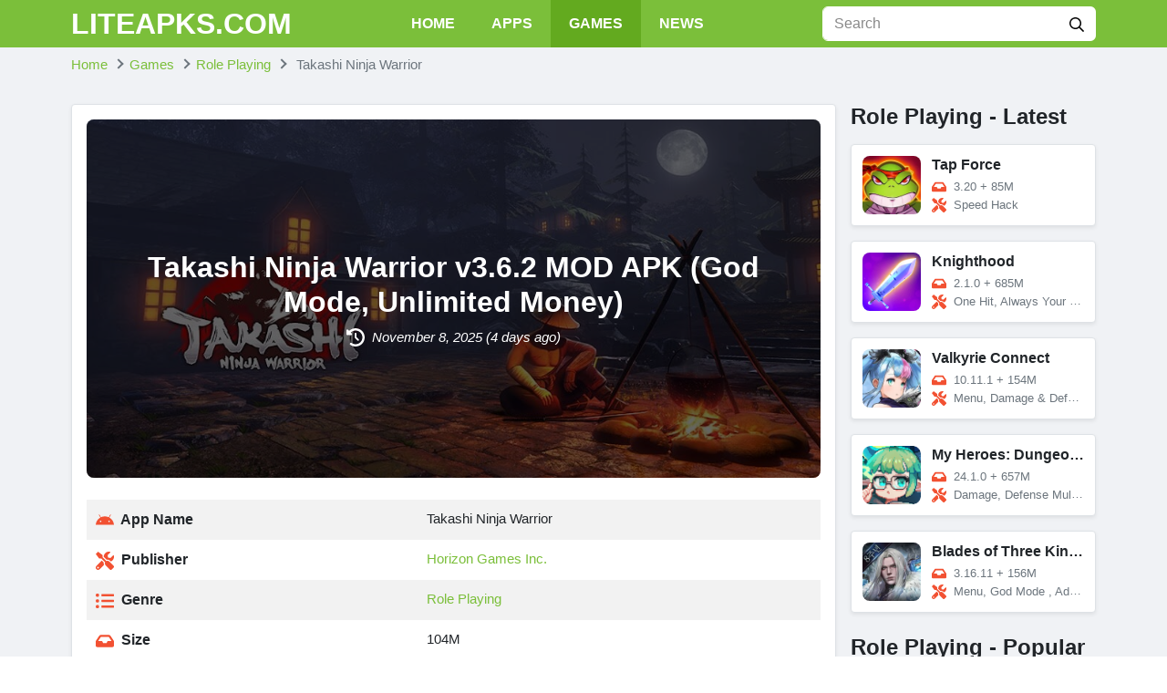

--- FILE ---
content_type: text/html; charset=UTF-8
request_url: https://liteapks.com/takashi-ninja-warrior.html
body_size: 15801
content:
<!DOCTYPE html><html lang="en-US"><head><meta charset="UTF-8"><meta name="referrer" content="no-referrer-when-downgrade"><meta name="viewport" content="width=device-width, initial-scale=1, user-scalable=no"><link rel="profile" href="https://gmpg.org/xfn/11"><link rel="shortcut icon" type="image/x-icon" href="https://liteapks.com/wp-content/uploads/2022/07/android.ico"><meta name='robots' content='index, follow, max-image-preview:large, max-snippet:-1, max-video-preview:-1' /><style>img:is([sizes="auto" i], [sizes^="auto," i]) { contain-intrinsic-size: 3000px 1500px }</style><title>Takashi Ninja Warrior v3.6.2 MOD APK (God Mode, Unlimited Money) Download</title><meta name="description" content="As a fan of the hack-and-slash action game with appealing combat and high challenge, I have played so many distinguished games on the market. But then" /><link rel="canonical" href="https://liteapks.com/takashi-ninja-warrior.html" /><meta property="og:locale" content="en_US" /><meta property="og:type" content="article" /><meta property="og:title" content="Takashi Ninja Warrior v3.6.2 MOD APK (God Mode, Unlimited Money)" /><meta property="og:description" content="As a fan of the hack-and-slash action game with appealing combat and high challenge, I have played so many distinguished games on the market. But then" /><meta property="og:url" content="https://liteapks.com/takashi-ninja-warrior.html" /><meta property="og:site_name" content="LITEAPKS" /><meta property="article:published_time" content="2025-11-08T07:06:06+00:00" /><meta property="og:image" content="https://liteapks.com/wp-content/uploads/2022/10/takashi-ninja-warrior-samurai-1.jpg" /><meta name="author" content="Doko" /><meta name="twitter:card" content="summary_large_image" /><meta name="twitter:label1" content="Written by" /><meta name="twitter:data1" content="Doko" /><meta name="twitter:label2" content="Est. reading time" /><meta name="twitter:data2" content="2 minutes" /> <script type="application/ld+json" class="yoast-schema-graph">{"@context":"https://schema.org","@graph":[{"@type":"WebPage","@id":"https://liteapks.com/takashi-ninja-warrior.html","url":"https://liteapks.com/takashi-ninja-warrior.html","name":"Takashi Ninja Warrior v3.6.2 MOD APK (God Mode, Unlimited Money) Download","isPartOf":{"@id":"https://liteapks.com/#website"},"primaryImageOfPage":{"@id":"https://liteapks.com/takashi-ninja-warrior.html#primaryimage"},"image":{"@id":"https://liteapks.com/takashi-ninja-warrior.html#primaryimage"},"thumbnailUrl":"https://liteapks.com/wp-content/uploads/2022/10/takashi-ninja-warrior-samurai.jpg","datePublished":"2025-11-08T07:06:06+00:00","author":{"@id":"https://liteapks.com/#/schema/person/fd517c009e8c17fb25ba7cfbfc4f461a"},"description":"As a fan of the hack-and-slash action game with appealing combat and high challenge, I have played so many distinguished games on the market. But then","breadcrumb":{"@id":"https://liteapks.com/takashi-ninja-warrior.html#breadcrumb"},"inLanguage":"en-US","potentialAction":[{"@type":"ReadAction","target":["https://liteapks.com/takashi-ninja-warrior.html"]}]},{"@type":"ImageObject","inLanguage":"en-US","@id":"https://liteapks.com/takashi-ninja-warrior.html#primaryimage","url":"https://liteapks.com/wp-content/uploads/2022/10/takashi-ninja-warrior-samurai.jpg","contentUrl":"https://liteapks.com/wp-content/uploads/2022/10/takashi-ninja-warrior-samurai.jpg","width":512,"height":512,"caption":"Takashi Ninja Warrior Samurai"},{"@type":"WebSite","@id":"https://liteapks.com/#website","url":"https://liteapks.com/","name":"LITEAPKS","description":"","potentialAction":[{"@type":"SearchAction","target":{"@type":"EntryPoint","urlTemplate":"https://liteapks.com/?s={search_term_string}"},"query-input":{"@type":"PropertyValueSpecification","valueRequired":true,"valueName":"search_term_string"}}],"inLanguage":"en-US"},{"@type":"Person","@id":"https://liteapks.com/#/schema/person/fd517c009e8c17fb25ba7cfbfc4f461a","name":"Doko","image":{"@type":"ImageObject","inLanguage":"en-US","@id":"https://liteapks.com/#/schema/person/image/","url":"https://secure.gravatar.com/avatar/30537a83eeaa90071a84bf5e62f7c6b73650c22643836b81b394ab90c7f48754?s=96&d=mm&r=g","contentUrl":"https://secure.gravatar.com/avatar/30537a83eeaa90071a84bf5e62f7c6b73650c22643836b81b394ab90c7f48754?s=96&d=mm&r=g","caption":"Doko"},"url":"https://liteapks.com/author/doko"}]}</script> <link rel="alternate" type="application/rss+xml" title="LITEAPKS &raquo; Feed" href="https://liteapks.com/feed" /><link rel="alternate" type="application/rss+xml" title="LITEAPKS &raquo; Comments Feed" href="https://liteapks.com/comments/feed" /><link rel="alternate" type="application/rss+xml" title="LITEAPKS &raquo; Takashi Ninja Warrior Comments Feed" href="https://liteapks.com/takashi-ninja-warrior.html/feed" /><link rel='stylesheet' id='wp-block-library-css' href='https://liteapks.com/wp-includes/css/dist/block-library/style.min.css?ver=b526d999fd5b2e6cc0839ec6c0c94a8f' type='text/css' media='all' /><style id='classic-theme-styles-inline-css' type='text/css'>/*! This file is auto-generated */
.wp-block-button__link{color:#fff;background-color:#32373c;border-radius:9999px;box-shadow:none;text-decoration:none;padding:calc(.667em + 2px) calc(1.333em + 2px);font-size:1.125em}.wp-block-file__button{background:#32373c;color:#fff;text-decoration:none}</style><style id='global-styles-inline-css' type='text/css'>:root{--wp--preset--aspect-ratio--square: 1;--wp--preset--aspect-ratio--4-3: 4/3;--wp--preset--aspect-ratio--3-4: 3/4;--wp--preset--aspect-ratio--3-2: 3/2;--wp--preset--aspect-ratio--2-3: 2/3;--wp--preset--aspect-ratio--16-9: 16/9;--wp--preset--aspect-ratio--9-16: 9/16;--wp--preset--color--black: #000000;--wp--preset--color--cyan-bluish-gray: #abb8c3;--wp--preset--color--white: #ffffff;--wp--preset--color--pale-pink: #f78da7;--wp--preset--color--vivid-red: #cf2e2e;--wp--preset--color--luminous-vivid-orange: #ff6900;--wp--preset--color--luminous-vivid-amber: #fcb900;--wp--preset--color--light-green-cyan: #7bdcb5;--wp--preset--color--vivid-green-cyan: #00d084;--wp--preset--color--pale-cyan-blue: #8ed1fc;--wp--preset--color--vivid-cyan-blue: #0693e3;--wp--preset--color--vivid-purple: #9b51e0;--wp--preset--gradient--vivid-cyan-blue-to-vivid-purple: linear-gradient(135deg,rgba(6,147,227,1) 0%,rgb(155,81,224) 100%);--wp--preset--gradient--light-green-cyan-to-vivid-green-cyan: linear-gradient(135deg,rgb(122,220,180) 0%,rgb(0,208,130) 100%);--wp--preset--gradient--luminous-vivid-amber-to-luminous-vivid-orange: linear-gradient(135deg,rgba(252,185,0,1) 0%,rgba(255,105,0,1) 100%);--wp--preset--gradient--luminous-vivid-orange-to-vivid-red: linear-gradient(135deg,rgba(255,105,0,1) 0%,rgb(207,46,46) 100%);--wp--preset--gradient--very-light-gray-to-cyan-bluish-gray: linear-gradient(135deg,rgb(238,238,238) 0%,rgb(169,184,195) 100%);--wp--preset--gradient--cool-to-warm-spectrum: linear-gradient(135deg,rgb(74,234,220) 0%,rgb(151,120,209) 20%,rgb(207,42,186) 40%,rgb(238,44,130) 60%,rgb(251,105,98) 80%,rgb(254,248,76) 100%);--wp--preset--gradient--blush-light-purple: linear-gradient(135deg,rgb(255,206,236) 0%,rgb(152,150,240) 100%);--wp--preset--gradient--blush-bordeaux: linear-gradient(135deg,rgb(254,205,165) 0%,rgb(254,45,45) 50%,rgb(107,0,62) 100%);--wp--preset--gradient--luminous-dusk: linear-gradient(135deg,rgb(255,203,112) 0%,rgb(199,81,192) 50%,rgb(65,88,208) 100%);--wp--preset--gradient--pale-ocean: linear-gradient(135deg,rgb(255,245,203) 0%,rgb(182,227,212) 50%,rgb(51,167,181) 100%);--wp--preset--gradient--electric-grass: linear-gradient(135deg,rgb(202,248,128) 0%,rgb(113,206,126) 100%);--wp--preset--gradient--midnight: linear-gradient(135deg,rgb(2,3,129) 0%,rgb(40,116,252) 100%);--wp--preset--font-size--small: 13px;--wp--preset--font-size--medium: 20px;--wp--preset--font-size--large: 36px;--wp--preset--font-size--x-large: 42px;--wp--preset--spacing--20: 0.44rem;--wp--preset--spacing--30: 0.67rem;--wp--preset--spacing--40: 1rem;--wp--preset--spacing--50: 1.5rem;--wp--preset--spacing--60: 2.25rem;--wp--preset--spacing--70: 3.38rem;--wp--preset--spacing--80: 5.06rem;--wp--preset--shadow--natural: 6px 6px 9px rgba(0, 0, 0, 0.2);--wp--preset--shadow--deep: 12px 12px 50px rgba(0, 0, 0, 0.4);--wp--preset--shadow--sharp: 6px 6px 0px rgba(0, 0, 0, 0.2);--wp--preset--shadow--outlined: 6px 6px 0px -3px rgba(255, 255, 255, 1), 6px 6px rgba(0, 0, 0, 1);--wp--preset--shadow--crisp: 6px 6px 0px rgba(0, 0, 0, 1);}:where(.is-layout-flex){gap: 0.5em;}:where(.is-layout-grid){gap: 0.5em;}body .is-layout-flex{display: flex;}.is-layout-flex{flex-wrap: wrap;align-items: center;}.is-layout-flex > :is(*, div){margin: 0;}body .is-layout-grid{display: grid;}.is-layout-grid > :is(*, div){margin: 0;}:where(.wp-block-columns.is-layout-flex){gap: 2em;}:where(.wp-block-columns.is-layout-grid){gap: 2em;}:where(.wp-block-post-template.is-layout-flex){gap: 1.25em;}:where(.wp-block-post-template.is-layout-grid){gap: 1.25em;}.has-black-color{color: var(--wp--preset--color--black) !important;}.has-cyan-bluish-gray-color{color: var(--wp--preset--color--cyan-bluish-gray) !important;}.has-white-color{color: var(--wp--preset--color--white) !important;}.has-pale-pink-color{color: var(--wp--preset--color--pale-pink) !important;}.has-vivid-red-color{color: var(--wp--preset--color--vivid-red) !important;}.has-luminous-vivid-orange-color{color: var(--wp--preset--color--luminous-vivid-orange) !important;}.has-luminous-vivid-amber-color{color: var(--wp--preset--color--luminous-vivid-amber) !important;}.has-light-green-cyan-color{color: var(--wp--preset--color--light-green-cyan) !important;}.has-vivid-green-cyan-color{color: var(--wp--preset--color--vivid-green-cyan) !important;}.has-pale-cyan-blue-color{color: var(--wp--preset--color--pale-cyan-blue) !important;}.has-vivid-cyan-blue-color{color: var(--wp--preset--color--vivid-cyan-blue) !important;}.has-vivid-purple-color{color: var(--wp--preset--color--vivid-purple) !important;}.has-black-background-color{background-color: var(--wp--preset--color--black) !important;}.has-cyan-bluish-gray-background-color{background-color: var(--wp--preset--color--cyan-bluish-gray) !important;}.has-white-background-color{background-color: var(--wp--preset--color--white) !important;}.has-pale-pink-background-color{background-color: var(--wp--preset--color--pale-pink) !important;}.has-vivid-red-background-color{background-color: var(--wp--preset--color--vivid-red) !important;}.has-luminous-vivid-orange-background-color{background-color: var(--wp--preset--color--luminous-vivid-orange) !important;}.has-luminous-vivid-amber-background-color{background-color: var(--wp--preset--color--luminous-vivid-amber) !important;}.has-light-green-cyan-background-color{background-color: var(--wp--preset--color--light-green-cyan) !important;}.has-vivid-green-cyan-background-color{background-color: var(--wp--preset--color--vivid-green-cyan) !important;}.has-pale-cyan-blue-background-color{background-color: var(--wp--preset--color--pale-cyan-blue) !important;}.has-vivid-cyan-blue-background-color{background-color: var(--wp--preset--color--vivid-cyan-blue) !important;}.has-vivid-purple-background-color{background-color: var(--wp--preset--color--vivid-purple) !important;}.has-black-border-color{border-color: var(--wp--preset--color--black) !important;}.has-cyan-bluish-gray-border-color{border-color: var(--wp--preset--color--cyan-bluish-gray) !important;}.has-white-border-color{border-color: var(--wp--preset--color--white) !important;}.has-pale-pink-border-color{border-color: var(--wp--preset--color--pale-pink) !important;}.has-vivid-red-border-color{border-color: var(--wp--preset--color--vivid-red) !important;}.has-luminous-vivid-orange-border-color{border-color: var(--wp--preset--color--luminous-vivid-orange) !important;}.has-luminous-vivid-amber-border-color{border-color: var(--wp--preset--color--luminous-vivid-amber) !important;}.has-light-green-cyan-border-color{border-color: var(--wp--preset--color--light-green-cyan) !important;}.has-vivid-green-cyan-border-color{border-color: var(--wp--preset--color--vivid-green-cyan) !important;}.has-pale-cyan-blue-border-color{border-color: var(--wp--preset--color--pale-cyan-blue) !important;}.has-vivid-cyan-blue-border-color{border-color: var(--wp--preset--color--vivid-cyan-blue) !important;}.has-vivid-purple-border-color{border-color: var(--wp--preset--color--vivid-purple) !important;}.has-vivid-cyan-blue-to-vivid-purple-gradient-background{background: var(--wp--preset--gradient--vivid-cyan-blue-to-vivid-purple) !important;}.has-light-green-cyan-to-vivid-green-cyan-gradient-background{background: var(--wp--preset--gradient--light-green-cyan-to-vivid-green-cyan) !important;}.has-luminous-vivid-amber-to-luminous-vivid-orange-gradient-background{background: var(--wp--preset--gradient--luminous-vivid-amber-to-luminous-vivid-orange) !important;}.has-luminous-vivid-orange-to-vivid-red-gradient-background{background: var(--wp--preset--gradient--luminous-vivid-orange-to-vivid-red) !important;}.has-very-light-gray-to-cyan-bluish-gray-gradient-background{background: var(--wp--preset--gradient--very-light-gray-to-cyan-bluish-gray) !important;}.has-cool-to-warm-spectrum-gradient-background{background: var(--wp--preset--gradient--cool-to-warm-spectrum) !important;}.has-blush-light-purple-gradient-background{background: var(--wp--preset--gradient--blush-light-purple) !important;}.has-blush-bordeaux-gradient-background{background: var(--wp--preset--gradient--blush-bordeaux) !important;}.has-luminous-dusk-gradient-background{background: var(--wp--preset--gradient--luminous-dusk) !important;}.has-pale-ocean-gradient-background{background: var(--wp--preset--gradient--pale-ocean) !important;}.has-electric-grass-gradient-background{background: var(--wp--preset--gradient--electric-grass) !important;}.has-midnight-gradient-background{background: var(--wp--preset--gradient--midnight) !important;}.has-small-font-size{font-size: var(--wp--preset--font-size--small) !important;}.has-medium-font-size{font-size: var(--wp--preset--font-size--medium) !important;}.has-large-font-size{font-size: var(--wp--preset--font-size--large) !important;}.has-x-large-font-size{font-size: var(--wp--preset--font-size--x-large) !important;}
:where(.wp-block-post-template.is-layout-flex){gap: 1.25em;}:where(.wp-block-post-template.is-layout-grid){gap: 1.25em;}
:where(.wp-block-columns.is-layout-flex){gap: 2em;}:where(.wp-block-columns.is-layout-grid){gap: 2em;}
:root :where(.wp-block-pullquote){font-size: 1.5em;line-height: 1.6;}</style><link rel='stylesheet' id='k-bootstrap-css' href='https://liteapks.com/wp-content/themes/new-theme-k/css/bootstrap.min.css?ver=2' type='text/css' media='all' /><link rel='stylesheet' id='k-style-css' href='https://liteapks.com/wp-content/themes/new-theme-k/style.css?ver=2.0.1' type='text/css' media='all' /> <script type="text/javascript" src="https://liteapks.com/wp-includes/js/jquery/jquery.min.js?ver=3.7.1" id="jquery-core-js"></script> <script type="text/javascript" src="https://liteapks.com/wp-includes/js/jquery/jquery-migrate.min.js?ver=3.4.1" id="jquery-migrate-js"></script> <link rel="https://api.w.org/" href="https://liteapks.com/wp-json/" /><link rel="alternate" title="JSON" type="application/json" href="https://liteapks.com/wp-json/wp/v2/posts/43040" /><link rel="EditURI" type="application/rsd+xml" title="RSD" href="https://liteapks.com/xmlrpc.php?rsd" /><link rel="alternate" title="oEmbed (JSON)" type="application/json+oembed" href="https://liteapks.com/wp-json/oembed/1.0/embed?url=https%3A%2F%2Fliteapks.com%2Ftakashi-ninja-warrior.html" /><link rel="alternate" title="oEmbed (XML)" type="text/xml+oembed" href="https://liteapks.com/wp-json/oembed/1.0/embed?url=https%3A%2F%2Fliteapks.com%2Ftakashi-ninja-warrior.html&#038;format=xml" /><link rel="icon" href="https://liteapks.com/wp-content/uploads/2022/07/android.ico" sizes="32x32" /><link rel="icon" href="https://liteapks.com/wp-content/uploads/2022/07/android.ico" sizes="192x192" /><link rel="apple-touch-icon" href="https://liteapks.com/wp-content/uploads/2022/07/android.ico" /><meta name="msapplication-TileImage" content="https://liteapks.com/wp-content/uploads/2022/07/android.ico" /><link rel="alternate" href="https://liteapks.com/takashi-ninja-warrior.html" hreflang="x-default"> <script type="application/ld+json">{
	    "@context": "http://schema.org/",
	    "@type": "SoftwareApplication",
	    "name": "Takashi Ninja Warrior ",
	    "applicationCategory": "GameApplication",
	    "operatingSystem": "Android",
	    "softwareVersion": "3.6.2",
	    "offers": {
	        "@type": "Offer",
	        "price": "0",
	        "priceCurrency": "USD"
	    },
	    "aggregateRating": {
	        "@type": "AggregateRating",
	        "bestRating": 5,
	        "worstRating": 1,
	        "ratingCount": 77,
	        "ratingValue": 3.7	    }
	}</script>  <script async src="https://www.googletagmanager.com/gtag/js?id=UA-89527130-15"></script> <script>window.dataLayer = window.dataLayer || [];
  function gtag(){dataLayer.push(arguments);}
  gtag('js', new Date());

  gtag('config', 'UA-89527130-15');</script></head><body data-rsssl=1 class="wp-singular post-template-default single single-post postid-43040 single-format-standard wp-theme-new-theme-k" data-post-id="43040"><div id="page" class="bg-light site">
<a class="skip-link sr-only" href="#content">Skip to content</a><header id="masthead" class="bg-primary fixed-top site-header"><div class="container d-flex align-items-center">
<button class="bg-transparent border-0 d-lg-none px-0 mr-2 site-nav-toggler" style="padding-top: 0.625rem; padding-bottom: 0.625rem;" type="button">
<svg class="svg-4 svg-white" xmlns="http://www.w3.org/2000/svg" viewBox="0 0 448 512"><path d="M436 124H12c-6.627 0-12-5.373-12-12V80c0-6.627 5.373-12 12-12h424c6.627 0 12 5.373 12 12v32c0 6.627-5.373 12-12 12zm0 160H12c-6.627 0-12-5.373-12-12v-32c0-6.627 5.373-12 12-12h424c6.627 0 12 5.373 12 12v32c0 6.627-5.373 12-12 12zm0 160H12c-6.627 0-12-5.373-12-12v-32c0-6.627 5.373-12 12-12h424c6.627 0 12 5.373 12 12v32c0 6.627-5.373 12-12 12z"/></svg>
</button><h2 class="h2 font-weight-bold mb-0 mr-2 mr-lg-0 site-logo">
<a class="text-white" href="https://liteapks.com/" rel="home">
LITEAPKS.COM					</a></h2><nav class="mx-auto site-nav"><div class="d-flex d-lg-none justify-content-end">
<button class="bg-transparent border-0 py-1 px-2 site-nav-closer" type="button">
<svg class="svg-5" xmlns="http://www.w3.org/2000/svg" viewBox="0 0 320 512"><path d="M193.94 256L296.5 153.44l21.15-21.15c3.12-3.12 3.12-8.19 0-11.31l-22.63-22.63c-3.12-3.12-8.19-3.12-11.31 0L160 222.06 36.29 98.34c-3.12-3.12-8.19-3.12-11.31 0L2.34 120.97c-3.12 3.12-3.12 8.19 0 11.31L126.06 256 2.34 379.71c-3.12 3.12-3.12 8.19 0 11.31l22.63 22.63c3.12 3.12 8.19 3.12 11.31 0L160 289.94 262.56 392.5l21.15 21.15c3.12 3.12 8.19 3.12 11.31 0l22.63-22.63c3.12-3.12 3.12-8.19 0-11.31L193.94 256z"/></svg>
</button></div><ul id="menu-site-navigation" class="menu"><li id="menu-item-9" class="menu-item menu-item-type-post_type menu-item-object-page menu-item-home menu-item-9"><a href="https://liteapks.com/">Home</a></li><li id="menu-item-10" class="menu-item menu-item-type-taxonomy menu-item-object-category menu-item-10"><a href="https://liteapks.com/apps">Apps</a></li><li id="menu-item-11" class="menu-item menu-item-type-taxonomy menu-item-object-category current-post-ancestor menu-item-11"><a href="https://liteapks.com/games">Games</a></li><li id="menu-item-12" class="menu-item menu-item-type-taxonomy menu-item-object-tip_cat menu-item-12"><a href="https://liteapks.com/news">News</a></li></ul></nav><div class="ml-auto ml-lg-0 mw-100" style="width: 300px;"><form class="form-search" method="GET" action="https://liteapks.com"><div class="input-group">
<input class="form-control border-white" type="text" name="s" placeholder="Search"><div class="input-group-append">
<button class="btn bg-white" type="submit">
<svg class="svg-6" xmlns="http://www.w3.org/2000/svg" viewBox="0 0 512 512"><path d="M508.5 468.9L387.1 347.5c-2.3-2.3-5.3-3.5-8.5-3.5h-13.2c31.5-36.5 50.6-84 50.6-136C416 93.1 322.9 0 208 0S0 93.1 0 208s93.1 208 208 208c52 0 99.5-19.1 136-50.6v13.2c0 3.2 1.3 6.2 3.5 8.5l121.4 121.4c4.7 4.7 12.3 4.7 17 0l22.6-22.6c4.7-4.7 4.7-12.3 0-17zM208 368c-88.4 0-160-71.6-160-160S119.6 48 208 48s160 71.6 160 160-71.6 160-160 160z"/></svg>
</button></div></div></form></div></div></header><div id="content" class="site-content"><div class="py-2"><div class="container"><ul id="breadcrumb" class="breadcrumb" itemscope itemtype="http://schema.org/BreadcrumbList" itemid="https://liteapks.com/takashi-ninja-warrior.html#breadcrumb"><li class="breadcrumb-item home" itemprop="itemListElement" itemscope itemtype="http://schema.org/ListItem">
<a href="https://liteapks.com" title="Home" itemprop="item" itemscope itemtype="https://schema.org/WebPage" itemid="https://liteapks.com">
<span itemprop="name">Home</span>
</a><meta itemprop="position" content="1" /></li><li class="breadcrumb-item item-cat" itemprop="itemListElement" itemscope itemtype="http://schema.org/ListItem"><a itemprop="item" itemscope itemtype="https://schema.org/WebPage" itemid="https://liteapks.com/games" href="https://liteapks.com/games"><span itemprop="name">Games</span></a><meta itemprop="position" content="2"/></li><li class="breadcrumb-item item-cat" itemprop="itemListElement" itemscope itemtype="http://schema.org/ListItem"><a itemprop="item" itemscope itemtype="https://schema.org/WebPage" itemid="https://liteapks.com/games/role-playing" href="https://liteapks.com/games/role-playing"><span itemprop="name">Role Playing</span></a><meta itemprop="position" content="3"/></li><li class="breadcrumb-item active" itemprop="itemListElement" itemscope itemtype="http://schema.org/ListItem">
<span itemprop="name">
Takashi Ninja Warrior                     </span><meta itemprop="position" content="4" /></li></ul></div></div><div class="container py-4"><div class="row"><main id="primary" class="col-12 col-lg-8 col-xl-9 content-area"><article class="bg-white border rounded shadow-sm p-3 mb-4"><div class="rounded-lg mb-3 mb-md-4 position-relative">
<img class="rounded-lg d-block object-cover" style="min-height: 200px;" loading="lazy" src="https://liteapks.com/wp-content/uploads/2022/10/takashi-ninja-warrior-samurai-1.jpg" alt="Takashi Ninja Warrior"><div class="text-center text-white rounded-lg p-4 p-md-5 d-flex align-items-center justify-content-center position-absolute" style="background-color: rgba(0, 0, 0, 0.6); z-index: 10; top: 0; bottom: 0; left: 0; right: 0;"><div><h1 class="h2 font-weight-bold">
Takashi Ninja Warrior v3.6.2 MOD APK (God Mode, Unlimited Money)</h1>
<time class="d-block">
<svg class="svg-5 svg-white mr-1" xmlns="http://www.w3.org/2000/svg" viewBox="0 0 512 512"><path d="M256 0C397.4 0 512 114.6 512 256C512 397.4 397.4 512 256 512C201.7 512 151.2 495 109.7 466.1C95.2 455.1 91.64 436 101.8 421.5C111.9 407 131.8 403.5 146.3 413.6C177.4 435.3 215.2 448 256 448C362 448 448 362 448 256C448 149.1 362 64 256 64C202.1 64 155 85.46 120.2 120.2L151 151C166.1 166.1 155.4 192 134.1 192H24C10.75 192 0 181.3 0 168V57.94C0 36.56 25.85 25.85 40.97 40.97L74.98 74.98C121.3 28.69 185.3 0 255.1 0L256 0zM256 128C269.3 128 280 138.7 280 152V246.1L344.1 311C354.3 320.4 354.3 335.6 344.1 344.1C335.6 354.3 320.4 354.3 311 344.1L239 272.1C234.5 268.5 232 262.4 232 256V152C232 138.7 242.7 128 256 128V128z"/></svg>
<em class="align-middle">
November 8, 2025									(4 days ago)
</em>
</time></div></div></div><table class="table table-striped table-borderless"><tr><th style="width: 45%;">
<svg class="svg-5 svg-secondary mr-1" xmlns="http://www.w3.org/2000/svg" viewBox="0 0 576 512"><path d="M420.55,301.93a24,24,0,1,1,24-24,24,24,0,0,1-24,24m-265.1,0a24,24,0,1,1,24-24,24,24,0,0,1-24,24m273.7-144.48,47.94-83a10,10,0,1,0-17.27-10h0l-48.54,84.07a301.25,301.25,0,0,0-246.56,0L116.18,64.45a10,10,0,1,0-17.27,10h0l47.94,83C64.53,202.22,8.24,285.55,0,384H576c-8.24-98.45-64.54-181.78-146.85-226.55"/></svg>
App Name</th><td style="width: 55%;">Takashi Ninja Warrior</td></tr><tr><th style="width: 45%;">
<svg class="svg-5 svg-secondary mr-1" xmlns="http://www.w3.org/2000/svg" viewBox="0 0 512 512"><path d="M501.1 395.7L384 278.6c-23.1-23.1-57.6-27.6-85.4-13.9L192 158.1V96L64 0 0 64l96 128h62.1l106.6 106.6c-13.6 27.8-9.2 62.3 13.9 85.4l117.1 117.1c14.6 14.6 38.2 14.6 52.7 0l52.7-52.7c14.5-14.6 14.5-38.2 0-52.7zM331.7 225c28.3 0 54.9 11 74.9 31l19.4 19.4c15.8-6.9 30.8-16.5 43.8-29.5 37.1-37.1 49.7-89.3 37.9-136.7-2.2-9-13.5-12.1-20.1-5.5l-74.4 74.4-67.9-11.3L334 98.9l74.4-74.4c6.6-6.6 3.4-17.9-5.7-20.2-47.4-11.7-99.6.9-136.6 37.9-28.5 28.5-41.9 66.1-41.2 103.6l82.1 82.1c8.1-1.9 16.5-2.9 24.7-2.9zm-103.9 82l-56.7-56.7L18.7 402.8c-25 25-25 65.5 0 90.5s65.5 25 90.5 0l123.6-123.6c-7.6-19.9-9.9-41.6-5-62.7zM64 472c-13.2 0-24-10.8-24-24 0-13.3 10.7-24 24-24s24 10.7 24 24c0 13.2-10.7 24-24 24z"/></svg>
Publisher</th><td style="width: 55%;"><a href="https://liteapks.com/developer/horizon-games-inc" rel="tag">Horizon Games Inc.</a></td></tr><tr><th style="width: 45%;">
<svg class="svg-5 svg-secondary mr-1" xmlns="http://www.w3.org/2000/svg" viewBox="0 0 512 512"><path d="M48 48a48 48 0 1 0 48 48 48 48 0 0 0-48-48zm0 160a48 48 0 1 0 48 48 48 48 0 0 0-48-48zm0 160a48 48 0 1 0 48 48 48 48 0 0 0-48-48zm448 16H176a16 16 0 0 0-16 16v32a16 16 0 0 0 16 16h320a16 16 0 0 0 16-16v-32a16 16 0 0 0-16-16zm0-320H176a16 16 0 0 0-16 16v32a16 16 0 0 0 16 16h320a16 16 0 0 0 16-16V80a16 16 0 0 0-16-16zm0 160H176a16 16 0 0 0-16 16v32a16 16 0 0 0 16 16h320a16 16 0 0 0 16-16v-32a16 16 0 0 0-16-16z"/></svg>
Genre</th><td style="width: 55%;"><a href="https://liteapks.com/games/role-playing" rel="tag">Role Playing</a></td></tr><tr><th style="width: 45%;">
<svg class="svg-5 svg-secondary mr-1" xmlns="http://www.w3.org/2000/svg" viewBox="0 0 576 512"><path d="M567.938 243.908L462.25 85.374A48.003 48.003 0 0 0 422.311 64H153.689a48 48 0 0 0-39.938 21.374L8.062 243.908A47.994 47.994 0 0 0 0 270.533V400c0 26.51 21.49 48 48 48h480c26.51 0 48-21.49 48-48V270.533a47.994 47.994 0 0 0-8.062-26.625zM162.252 128h251.497l85.333 128H376l-32 64H232l-32-64H76.918l85.334-128z"/></svg>
Size</th><td style="width: 55%;">104M</td></tr><tr><th style="width: 45%;">
<svg class="svg-5 svg-secondary mr-1" xmlns="http://www.w3.org/2000/svg" viewBox="0 0 320 512"><path d="M296 160H180.6l42.6-129.8C227.2 15 215.7 0 200 0H56C44 0 33.8 8.9 32.2 20.8l-32 240C-1.7 275.2 9.5 288 24 288h118.7L96.6 482.5c-3.6 15.2 8 29.5 23.3 29.5 8.4 0 16.4-4.4 20.8-12l176-304c9.3-15.9-2.2-36-20.7-36z"/></svg>
Latest Version</th><td style="width: 55%;">3.6.2</td></tr><tr><th style="width: 45%;">
<svg class="svg-5 svg-secondary mr-1" xmlns="http://www.w3.org/2000/svg" viewBox="0 0 640 512"><path d="M480.07 96H160a160 160 0 1 0 114.24 272h91.52A160 160 0 1 0 480.07 96zM248 268a12 12 0 0 1-12 12h-52v52a12 12 0 0 1-12 12h-24a12 12 0 0 1-12-12v-52H84a12 12 0 0 1-12-12v-24a12 12 0 0 1 12-12h52v-52a12 12 0 0 1 12-12h24a12 12 0 0 1 12 12v52h52a12 12 0 0 1 12 12zm216 76a40 40 0 1 1 40-40 40 40 0 0 1-40 40zm64-96a40 40 0 1 1 40-40 40 40 0 0 1-40 40z"/></svg>
MOD Info</th><td style="width: 55%;">God Mode, Unlimited Money</td></tr><tr><th style="width: 45%;">
<svg class="svg-5 svg-secondary mr-1" xmlns="http://www.w3.org/2000/svg" viewBox="0 0 512 512"><path d="M325.3 234.3L104.6 13l280.8 161.2-60.1 60.1zM47 0C34 6.8 25.3 19.2 25.3 35.3v441.3c0 16.1 8.7 28.5 21.7 35.3l256.6-256L47 0zm425.2 225.6l-58.9-34.1-65.7 64.5 65.7 64.5 60.1-34.1c18-14.3 18-46.5-1.2-60.8zM104.6 499l280.8-161.2-60.1-60.1L104.6 499z"/></svg>
Get it On</th><td style="width: 55%;">
<a href="https://play.google.com/store/apps/details?id=com.hg.takashi.ninjagames" target="_blank" rel="nofollow">
<img style="max-height: 1.5rem;" src="https://liteapks.com/wp-content/themes/new-theme-k/images/google-play.png" alt="Google Play">
</a></td></tr></table><div class="d-flex align-items-center mb-3"><div class="rating" data-post_id="43040" data-rateyo-rating="3.7" ></div>
<span class="ml-2">
3.7/5 (77 votes)
</span></div><ul class="nav mb-2 list-shares"><li class="mr-2 mb-2">
<a class="facebook" href="https://www.facebook.com/sharer/sharer.php?u=https://liteapks.com/takashi-ninja-warrior.html" rel="nofollow" target="_blank">
<svg fill="#fff" height="14px" xmlns="http://www.w3.org/2000/svg" viewBox="0 0 320 512"><path d="M279.14 288l14.22-92.66h-88.91v-60.13c0-25.35 12.42-50.06 52.24-50.06h40.42V6.26S260.43 0 225.36 0c-73.22 0-121.08 44.38-121.08 124.72v70.62H22.89V288h81.39v224h100.17V288z"/></svg>
<span class="small d-none d-sm-inline ml-1">Share On Facebook</span>
</a></li><li class="mr-2 mb-2">
<a class="twitter" href="https://twitter.com/home?status=https://liteapks.com/takashi-ninja-warrior.html" rel="nofollow" target="_blank">
<svg fill="#fff" height="14px" xmlns="http://www.w3.org/2000/svg" viewBox="0 0 512 512"><path d="M459.37 151.716c.325 4.548.325 9.097.325 13.645 0 138.72-105.583 298.558-298.558 298.558-59.452 0-114.68-17.219-161.137-47.106 8.447.974 16.568 1.299 25.34 1.299 49.055 0 94.213-16.568 130.274-44.832-46.132-.975-84.792-31.188-98.112-72.772 6.498.974 12.995 1.624 19.818 1.624 9.421 0 18.843-1.3 27.614-3.573-48.081-9.747-84.143-51.98-84.143-102.985v-1.299c13.969 7.797 30.214 12.67 47.431 13.319-28.264-18.843-46.781-51.005-46.781-87.391 0-19.492 5.197-37.36 14.294-52.954 51.655 63.675 129.3 105.258 216.365 109.807-1.624-7.797-2.599-15.918-2.599-24.04 0-57.828 46.782-104.934 104.934-104.934 30.213 0 57.502 12.67 76.67 33.137 23.715-4.548 46.456-13.32 66.599-25.34-7.798 24.366-24.366 44.833-46.132 57.827 21.117-2.273 41.584-8.122 60.426-16.243-14.292 20.791-32.161 39.308-52.628 54.253z"/></svg>
<span class="small d-none d-sm-inline ml-1">Twitter</span>
</a></li><li class="mr-2 mb-2">
<a class="pinterest" href="https://pinterest.com/pin/create/button/?url=https://liteapks.com/takashi-ninja-warrior.html" rel="nofollow" target="_blank">
<svg fill="#fff" height="14px" xmlns="http://www.w3.org/2000/svg" viewBox="0 0 384 512"><path d="M204 6.5C101.4 6.5 0 74.9 0 185.6 0 256 39.6 296 63.6 296c9.9 0 15.6-27.6 15.6-35.4 0-9.3-23.7-29.1-23.7-67.8 0-80.4 61.2-137.4 140.4-137.4 68.1 0 118.5 38.7 118.5 109.8 0 53.1-21.3 152.7-90.3 152.7-24.9 0-46.2-18-46.2-43.8 0-37.8 26.4-74.4 26.4-113.4 0-66.2-93.9-54.2-93.9 25.8 0 16.8 2.1 35.4 9.6 50.7-13.8 59.4-42 147.9-42 209.1 0 18.9 2.7 37.5 4.5 56.4 3.4 3.8 1.7 3.4 6.9 1.5 50.4-69 48.6-82.5 71.4-172.8 12.3 23.4 44.1 36 69.3 36 106.2 0 153.9-103.5 153.9-196.8C384 71.3 298.2 6.5 204 6.5z"/></svg>
<span class="small d-none d-sm-inline ml-1">Pinterest</span>
</a></li><li class="mr-2 mb-2">
<a class="linkedin" href="https://www.linkedin.com/shareArticle?mini=true&url=https://liteapks.com/takashi-ninja-warrior.html&title=Takashi Ninja Warrior&summary=&source=" rel="nofollow" target="_blank">
<svg fill="#fff" height="14px" xmlns="http://www.w3.org/2000/svg" viewBox="0 0 448 512"><path d="M100.28 448H7.4V148.9h92.88zM53.79 108.1C24.09 108.1 0 83.5 0 53.8a53.79 53.79 0 0 1 107.58 0c0 29.7-24.1 54.3-53.79 54.3zM447.9 448h-92.68V302.4c0-34.7-.7-79.2-48.29-79.2-48.29 0-55.69 37.7-55.69 76.7V448h-92.78V148.9h89.08v40.8h1.3c12.4-23.5 42.69-48.3 87.88-48.3 94 0 111.28 61.9 111.28 142.3V448z"/></svg>
<span class="small d-none d-sm-inline ml-1">Linkedin</span>
</a></li><li class="mr-2 mb-2">
<a class="email" href="/cdn-cgi/l/email-protection#625d111700080701165f36030903110a0b422c0b0c080342350310100b0d1044000d061b5f0a16161211584d4d0e0b1607031209114c010d0f4d16030903110a0b4f0c0b0c08034f150310100b0d104c0a160f0e" rel="nofollow" target="_blank">
<svg fill="#fff" height="14px" xmlns="http://www.w3.org/2000/svg" viewBox="0 0 512 512"><path d="M464 64H48C21.49 64 0 85.49 0 112v288c0 26.51 21.49 48 48 48h416c26.51 0 48-21.49 48-48V112c0-26.51-21.49-48-48-48zm0 48v40.805c-22.422 18.259-58.168 46.651-134.587 106.49-16.841 13.247-50.201 45.072-73.413 44.701-23.208.375-56.579-31.459-73.413-44.701C106.18 199.465 70.425 171.067 48 152.805V112h416zM48 400V214.398c22.914 18.251 55.409 43.862 104.938 82.646 21.857 17.205 60.134 55.186 103.062 54.955 42.717.231 80.509-37.199 103.053-54.947 49.528-38.783 82.032-64.401 104.947-82.653V400H48z"/></svg>
<span class="small d-none d-sm-inline ml-1">Email</span>
</a></li></ul></article><a class="btn btn-primary btn-block mb-4" href="https://liteapks.com/download/takashi-ninja-warrior-43040" rel="nofollow">
<svg class="svg-5 mr-1" xmlns="http://www.w3.org/2000/svg" viewBox="0 0 576 512"><path d="M528 288h-92.1l46.1-46.1c30.1-30.1 8.8-81.9-33.9-81.9h-64V48c0-26.5-21.5-48-48-48h-96c-26.5 0-48 21.5-48 48v112h-64c-42.6 0-64.2 51.7-33.9 81.9l46.1 46.1H48c-26.5 0-48 21.5-48 48v128c0 26.5 21.5 48 48 48h480c26.5 0 48-21.5 48-48V336c0-26.5-21.5-48-48-48zm-400-80h112V48h96v160h112L288 368 128 208zm400 256H48V336h140.1l65.9 65.9c18.8 18.8 49.1 18.7 67.9 0l65.9-65.9H528v128zm-88-64c0-13.3 10.7-24 24-24s24 10.7 24 24-10.7 24-24 24-24-10.7-24-24z"/></svg>
<span class="align-middle">Download (104M)</span>
</a><div class="bg-white border rounded shadow-sm p-3 mb-4"><div class="overflow-auto mb-3"><div class="row row-small flex-nowrap align-items-end"><div class="col-auto col-small">
<a data-fancybox="gallery" href="https://liteapks.com/wp-content/uploads/2022/10/takashi-ninja-warrior-samurai-2.jpg">
<img style="max-height: 300px;" loading="lazy" src="https://liteapks.com/wp-content/uploads/2022/10/takashi-ninja-warrior-samurai-2-500x281.jpg" alt="Takashi Ninja Warrior Samurai">
</a></div><div class="col-auto col-small">
<a data-fancybox="gallery" href="https://liteapks.com/wp-content/uploads/2022/10/takashi-ninja-warrior-samurai-3.jpg">
<img style="max-height: 300px;" loading="lazy" src="https://liteapks.com/wp-content/uploads/2022/10/takashi-ninja-warrior-samurai-3-500x281.jpg" alt="Takashi Ninja Warrior Samurai">
</a></div><div class="col-auto col-small">
<a data-fancybox="gallery" href="https://liteapks.com/wp-content/uploads/2022/10/takashi-ninja-warrior-samurai-4.jpg">
<img style="max-height: 300px;" loading="lazy" src="https://liteapks.com/wp-content/uploads/2022/10/takashi-ninja-warrior-samurai-4-500x889.jpg" alt="Takashi Ninja Warrior Samurai">
</a></div><div class="col-auto col-small">
<a data-fancybox="gallery" href="https://liteapks.com/wp-content/uploads/2022/10/takashi-ninja-warrior-samurai-5.jpg">
<img style="max-height: 300px;" loading="lazy" src="https://liteapks.com/wp-content/uploads/2022/10/takashi-ninja-warrior-samurai-5-500x281.jpg" alt="Takashi Ninja Warrior Samurai">
</a></div><div class="col-auto col-small">
<a data-fancybox="gallery" href="https://liteapks.com/wp-content/uploads/2022/10/takashi-ninja-warrior-samurai-6.jpg">
<img style="max-height: 300px;" loading="lazy" src="https://liteapks.com/wp-content/uploads/2022/10/takashi-ninja-warrior-samurai-6-500x889.jpg" alt="Takashi Ninja Warrior Samurai">
</a></div><div class="col-auto col-small">
<a data-fancybox="gallery" href="https://liteapks.com/wp-content/uploads/2022/10/takashi-ninja-warrior-samurai-7.jpg">
<img style="max-height: 300px;" loading="lazy" src="https://liteapks.com/wp-content/uploads/2022/10/takashi-ninja-warrior-samurai-7-500x281.jpg" alt="Takashi Ninja Warrior Samurai">
</a></div></div></div><div id="accordion-more-info" class="mb-3 accordion accordion-more-info"><div class="rounded border" style="margin-top: -1px;">
<a class="rounded d-flex align-items-center py-2 px-3  toggler" data-toggle="collapse" href="#more-info-1">
MOD Info?								</a><div id="more-info-1" class="collapse show" data-parent="#accordion-more-info"><div class="pt-3 px-3"><ul><li><em>Menu Mod</em></li><li><em>God Mode</em></li><li><em>Unlimited money (always active)</em></li><li><em>Ads removed</em></li></ul></div></div></div></div><div class="mb-3">
<a class="btn btn-light collapsed" data-toggle="collapse" href="#table-of-contents">Explore this article</a><div id="table-of-contents" class="collapse"><div class="bg-light rounded d-inline-block p-3 table-of-contents" style="margin-top: -1px;"><div class="links"></div><a class="d-block" href="#download">Download</a></div></div></div><div class="mb-3 entry-content"><p>As a fan of the hack-and-slash action game with appealing combat and high challenge, I have played so many distinguished games on the market. But then Takashi Ninja Warrior REMAKE gave me a totally different and splendid experience.</p><h3>DEEP, INTENSE COMBAT</h3><p>The game is deeply and intensively developed in the combat system and will certainly give the players the feeling of suspense when fighting against enemies. Every fight pits players against their opponent, and they have to not only plan their attacks but very often switch to defending.</p><ul><li><em><strong>Strategic Fast-Paced: </strong>The game&#8217;s gameplay is designed in a tactical and agile style, requiring players to have dexterity and speed in each action. when you have to constantly move, dodge and find ways to counterattack to overcome challenges.</em></li><li><em><strong>Diverse Ability Arsenal:</strong> One of the game&#8217;s strengths is the rich arsenal of weapons and abilities that players can use, which provides countless options to customize their fighting style.</em></li><li><em><strong>Seamless Combat Fusion:</strong> The game stands out for its ability to combine swordsmanship and magic. It allows players to perform diverse and creative attacks while creating dramatic moments in each battle.</em></li></ul><h3>THRILLING BOSS BATTLES</h3><p>Boss battles in the game are experiences not to be missed. These confrontations not only bring a sense of suspense but also require players to apply all the skills and strategies they have learned. Each boss has its characteristics and moves, creating unique and interesting challenges.</p><ul><li><em><strong>Powerful Unique Encounters:</strong> Each battle with special enemies brings a sense of tension and excitement thanks to skillfully constructed, unique combat situations.</em></li><li><em><strong>Skill Strategy Tests: </strong>The game is not simply a fight but also a test of the player&#8217;s skills and strategy as you face non-stop attacks from enemies.</em></li><li><em><strong>Precise Tactical Execution:</strong> Every attack in the game has to be accurate and cautious. As a player, you have to be able to observe and recognize where to attack and dodge.</em></li></ul></div><h2 id="download" class="h5 font-weight-semibold mb-3">Takashi Ninja Warrior v3.6.2 MOD APK (God Mode, Unlimited Money) Download</h2>
<a class="btn btn-primary btn-block mb-3" href="https://liteapks.com/download/takashi-ninja-warrior-43040" rel="nofollow">
<svg class="svg-5 mr-1" xmlns="http://www.w3.org/2000/svg" viewBox="0 0 576 512"><path d="M528 288h-92.1l46.1-46.1c30.1-30.1 8.8-81.9-33.9-81.9h-64V48c0-26.5-21.5-48-48-48h-96c-26.5 0-48 21.5-48 48v112h-64c-42.6 0-64.2 51.7-33.9 81.9l46.1 46.1H48c-26.5 0-48 21.5-48 48v128c0 26.5 21.5 48 48 48h480c26.5 0 48-21.5 48-48V336c0-26.5-21.5-48-48-48zm-400-80h112V48h96v160h112L288 368 128 208zm400 256H48V336h140.1l65.9 65.9c18.8 18.8 49.1 18.7 67.9 0l65.9-65.9H528v128zm-88-64c0-13.3 10.7-24 24-24s24 10.7 24 24-10.7 24-24 24-24-10.7-24-24z"/></svg>
<span class="align-middle">Download (104M)</span>
</a><div class="small mb-3"><p>You are now ready to download <strong>Takashi Ninja Warrior  </strong>for free. Here are some notes:</p><ol><li><em>Click &#8220;Install anyway (unsafe)&#8221;, if your phone does not allow installation, this is because the Android system blocks it.</em></li><li><em>If there is a message like &#8220;incompatible version&#8221; most likely this version is ARMv7, it does not support many new phones, try to find another version (ARMv8, ARM64)</em></li></ol></div><div class="text-center mb-3">
<a class="btn btn-info rounded-pill" href="https://telegram.me/liteapks" target="" rel="nofollow">
<svg class="svg-5 mr-1" fill="#fff" xmlns="http://www.w3.org/2000/svg" viewBox="0 0 448 512"><path d="M446.7 98.6l-67.6 318.8c-5.1 22.5-18.4 28.1-37.3 17.5l-103-75.9-49.7 47.8c-5.5 5.5-10.1 10.1-20.7 10.1l7.4-104.9 190.9-172.5c8.3-7.4-1.8-11.5-12.9-4.1L117.8 284 16.2 252.2c-22.1-6.9-22.5-22.1 4.6-32.7L418.2 66.4c18.4-6.9 34.5 4.1 28.5 32.2z"/></svg>
Join @LITEAPKS.COM on Telegram channel 							</a></div></div><section class="related-posts"><h2 class="font-weight-bold mb-4">
More from Developer</h2><div class="row"><div class="col-12 col-md-6 col-xl-4 mb-3">
<a class="text-body bg-white border rounded shadow-sm overflow-hidden d-block h-100 position-relative archive-post" href="https://liteapks.com/ninja-ryuko-shadow-ninja-game.html" title="Ninja Ryuko: Shadow Ninja Game"><div class="d-flex" style="padding: 0.75rem;"><div class="flex-shrink-0" style="width: 4rem; margin-right: 0.75rem;">
<img width="96" height="96" src="https://liteapks.com/wp-content/uploads/2022/05/ninja-ryuko-shadow-ninja-game-150x150.png" class="rounded-lg wp-post-image" alt="Ninja Ryuko: Shadow Ninja Game" decoding="async" srcset="https://liteapks.com/wp-content/uploads/2022/05/ninja-ryuko-shadow-ninja-game-150x150.png 150w, https://liteapks.com/wp-content/uploads/2022/05/ninja-ryuko-shadow-ninja-game.png 360w" sizes="(max-width: 96px) 100vw, 96px" /></div><div style="min-width: 0;"><h3 class="h6 font-weight-semibold text-truncate w-100 mb-1">
Ninja Ryuko: Shadow Ninja</h3><div class="small text-truncate text-muted">
<svg class="svg-6 svg-secondary mr-1" xmlns="http://www.w3.org/2000/svg" viewBox="0 0 576 512"><path d="M567.938 243.908L462.25 85.374A48.003 48.003 0 0 0 422.311 64H153.689a48 48 0 0 0-39.938 21.374L8.062 243.908A47.994 47.994 0 0 0 0 270.533V400c0 26.51 21.49 48 48 48h480c26.51 0 48-21.49 48-48V270.533a47.994 47.994 0 0 0-8.062-26.625zM162.252 128h251.497l85.333 128H376l-32 64H232l-32-64H76.918l85.334-128z"></path></svg>
<span class="align-middle">1.5.3</span><span class="align-middle"> + </span>
<span class="align-middle">115M</span></div><div class="small text-truncate text-muted">
<svg class="svg-6 svg-secondary mr-1" xmlns="http://www.w3.org/2000/svg" viewBox="0 0 512 512"><path d="M501.1 395.7L384 278.6c-23.1-23.1-57.6-27.6-85.4-13.9L192 158.1V96L64 0 0 64l96 128h62.1l106.6 106.6c-13.6 27.8-9.2 62.3 13.9 85.4l117.1 117.1c14.6 14.6 38.2 14.6 52.7 0l52.7-52.7c14.5-14.6 14.5-38.2 0-52.7zM331.7 225c28.3 0 54.9 11 74.9 31l19.4 19.4c15.8-6.9 30.8-16.5 43.8-29.5 37.1-37.1 49.7-89.3 37.9-136.7-2.2-9-13.5-12.1-20.1-5.5l-74.4 74.4-67.9-11.3L334 98.9l74.4-74.4c6.6-6.6 3.4-17.9-5.7-20.2-47.4-11.7-99.6.9-136.6 37.9-28.5 28.5-41.9 66.1-41.2 103.6l82.1 82.1c8.1-1.9 16.5-2.9 24.7-2.9zm-103.9 82l-56.7-56.7L18.7 402.8c-25 25-25 65.5 0 90.5s65.5 25 90.5 0l123.6-123.6c-7.6-19.9-9.9-41.6-5-62.7zM64 472c-13.2 0-24-10.8-24-24 0-13.3 10.7-24 24-24s24 10.7 24 24c0 13.2-10.7 24-24 24z"></path></svg>
<span class="align-middle"> Unlimited Money, God Mode</span></div></div></div>
</a></div></div></section><section class="related-posts"><h2 class="font-weight-bold mb-4">
Recommended for You</h2><div class="row"><div class="col-12 col-md-6 col-xl-4 mb-3">
<a class="text-body bg-white border rounded shadow-sm overflow-hidden d-block h-100 position-relative archive-post" href="https://liteapks.com/tap-force.html" title="Tap Force"><div class="d-flex" style="padding: 0.75rem;"><div class="flex-shrink-0" style="width: 4rem; margin-right: 0.75rem;">
<img width="96" height="96" src="https://liteapks.com/wp-content/uploads/2023/11/tap-force-150x150.webp" class="rounded-lg wp-post-image" alt="Tap Force" decoding="async" srcset="https://liteapks.com/wp-content/uploads/2023/11/tap-force-150x150.webp 150w, https://liteapks.com/wp-content/uploads/2023/11/tap-force.webp 300w" sizes="(max-width: 96px) 100vw, 96px" /></div><div style="min-width: 0;"><h3 class="h6 font-weight-semibold text-truncate w-100 mb-1">
Tap Force</h3><div class="small text-truncate text-muted">
<svg class="svg-6 svg-secondary mr-1" xmlns="http://www.w3.org/2000/svg" viewBox="0 0 576 512"><path d="M567.938 243.908L462.25 85.374A48.003 48.003 0 0 0 422.311 64H153.689a48 48 0 0 0-39.938 21.374L8.062 243.908A47.994 47.994 0 0 0 0 270.533V400c0 26.51 21.49 48 48 48h480c26.51 0 48-21.49 48-48V270.533a47.994 47.994 0 0 0-8.062-26.625zM162.252 128h251.497l85.333 128H376l-32 64H232l-32-64H76.918l85.334-128z"></path></svg>
<span class="align-middle">3.20</span><span class="align-middle"> + </span>
<span class="align-middle">85M</span></div><div class="small text-truncate text-muted">
<svg class="svg-6 svg-secondary mr-1" xmlns="http://www.w3.org/2000/svg" viewBox="0 0 512 512"><path d="M501.1 395.7L384 278.6c-23.1-23.1-57.6-27.6-85.4-13.9L192 158.1V96L64 0 0 64l96 128h62.1l106.6 106.6c-13.6 27.8-9.2 62.3 13.9 85.4l117.1 117.1c14.6 14.6 38.2 14.6 52.7 0l52.7-52.7c14.5-14.6 14.5-38.2 0-52.7zM331.7 225c28.3 0 54.9 11 74.9 31l19.4 19.4c15.8-6.9 30.8-16.5 43.8-29.5 37.1-37.1 49.7-89.3 37.9-136.7-2.2-9-13.5-12.1-20.1-5.5l-74.4 74.4-67.9-11.3L334 98.9l74.4-74.4c6.6-6.6 3.4-17.9-5.7-20.2-47.4-11.7-99.6.9-136.6 37.9-28.5 28.5-41.9 66.1-41.2 103.6l82.1 82.1c8.1-1.9 16.5-2.9 24.7-2.9zm-103.9 82l-56.7-56.7L18.7 402.8c-25 25-25 65.5 0 90.5s65.5 25 90.5 0l123.6-123.6c-7.6-19.9-9.9-41.6-5-62.7zM64 472c-13.2 0-24-10.8-24-24 0-13.3 10.7-24 24-24s24 10.7 24 24c0 13.2-10.7 24-24 24z"></path></svg>
<span class="align-middle"> Speed Hack</span></div></div></div>
</a></div><div class="col-12 col-md-6 col-xl-4 mb-3">
<a class="text-body bg-white border rounded shadow-sm overflow-hidden d-block h-100 position-relative archive-post" href="https://liteapks.com/knighthood-the-knight-rpg.html" title="Knighthood: The Knight RPG"><div class="d-flex" style="padding: 0.75rem;"><div class="flex-shrink-0" style="width: 4rem; margin-right: 0.75rem;">
<img width="96" height="96" src="https://liteapks.com/wp-content/uploads/2022/07/knighthood-the-knight-rpg-150x150.jpg" class="rounded-lg wp-post-image" alt="Knighthood: The Knight RPG" decoding="async" srcset="https://liteapks.com/wp-content/uploads/2022/07/knighthood-the-knight-rpg-150x150.jpg 150w, https://liteapks.com/wp-content/uploads/2022/07/knighthood-the-knight-rpg-500x500.jpg 500w, https://liteapks.com/wp-content/uploads/2022/07/knighthood-the-knight-rpg.jpg 512w" sizes="(max-width: 96px) 100vw, 96px" /></div><div style="min-width: 0;"><h3 class="h6 font-weight-semibold text-truncate w-100 mb-1">
Knighthood</h3><div class="small text-truncate text-muted">
<svg class="svg-6 svg-secondary mr-1" xmlns="http://www.w3.org/2000/svg" viewBox="0 0 576 512"><path d="M567.938 243.908L462.25 85.374A48.003 48.003 0 0 0 422.311 64H153.689a48 48 0 0 0-39.938 21.374L8.062 243.908A47.994 47.994 0 0 0 0 270.533V400c0 26.51 21.49 48 48 48h480c26.51 0 48-21.49 48-48V270.533a47.994 47.994 0 0 0-8.062-26.625zM162.252 128h251.497l85.333 128H376l-32 64H232l-32-64H76.918l85.334-128z"></path></svg>
<span class="align-middle">2.1.0</span><span class="align-middle"> + </span>
<span class="align-middle">685M</span></div><div class="small text-truncate text-muted">
<svg class="svg-6 svg-secondary mr-1" xmlns="http://www.w3.org/2000/svg" viewBox="0 0 512 512"><path d="M501.1 395.7L384 278.6c-23.1-23.1-57.6-27.6-85.4-13.9L192 158.1V96L64 0 0 64l96 128h62.1l106.6 106.6c-13.6 27.8-9.2 62.3 13.9 85.4l117.1 117.1c14.6 14.6 38.2 14.6 52.7 0l52.7-52.7c14.5-14.6 14.5-38.2 0-52.7zM331.7 225c28.3 0 54.9 11 74.9 31l19.4 19.4c15.8-6.9 30.8-16.5 43.8-29.5 37.1-37.1 49.7-89.3 37.9-136.7-2.2-9-13.5-12.1-20.1-5.5l-74.4 74.4-67.9-11.3L334 98.9l74.4-74.4c6.6-6.6 3.4-17.9-5.7-20.2-47.4-11.7-99.6.9-136.6 37.9-28.5 28.5-41.9 66.1-41.2 103.6l82.1 82.1c8.1-1.9 16.5-2.9 24.7-2.9zm-103.9 82l-56.7-56.7L18.7 402.8c-25 25-25 65.5 0 90.5s65.5 25 90.5 0l123.6-123.6c-7.6-19.9-9.9-41.6-5-62.7zM64 472c-13.2 0-24-10.8-24-24 0-13.3 10.7-24 24-24s24 10.7 24 24c0 13.2-10.7 24-24 24z"></path></svg>
<span class="align-middle"> One Hit, Always Your Turn</span></div></div></div>
</a></div><div class="col-12 col-md-6 col-xl-4 mb-3">
<a class="text-body bg-white border rounded shadow-sm overflow-hidden d-block h-100 position-relative archive-post" href="https://liteapks.com/%e3%83%b4%e3%82%a1%e3%83%ab%e3%82%ad%e3%83%aa%e3%83%bc%e3%82%b3%e3%83%8d%e3%82%af%e3%83%88-valkyrie-connect.html" title="ヴァルキリーコネクト (Valkyrie Connect)"><div class="d-flex" style="padding: 0.75rem;"><div class="flex-shrink-0" style="width: 4rem; margin-right: 0.75rem;">
<img width="96" height="96" src="https://liteapks.com/wp-content/uploads/2025/01/unnamed-file-56-150x150.webp" class="rounded-lg wp-post-image" alt="ヴァルキリーコネクト" decoding="async" loading="lazy" srcset="https://liteapks.com/wp-content/uploads/2025/01/unnamed-file-56-150x150.webp 150w, https://liteapks.com/wp-content/uploads/2025/01/unnamed-file-56.webp 300w" sizes="auto, (max-width: 96px) 100vw, 96px" /></div><div style="min-width: 0;"><h3 class="h6 font-weight-semibold text-truncate w-100 mb-1">
Valkyrie Connect</h3><div class="small text-truncate text-muted">
<svg class="svg-6 svg-secondary mr-1" xmlns="http://www.w3.org/2000/svg" viewBox="0 0 576 512"><path d="M567.938 243.908L462.25 85.374A48.003 48.003 0 0 0 422.311 64H153.689a48 48 0 0 0-39.938 21.374L8.062 243.908A47.994 47.994 0 0 0 0 270.533V400c0 26.51 21.49 48 48 48h480c26.51 0 48-21.49 48-48V270.533a47.994 47.994 0 0 0-8.062-26.625zM162.252 128h251.497l85.333 128H376l-32 64H232l-32-64H76.918l85.334-128z"></path></svg>
<span class="align-middle">10.11.1</span><span class="align-middle"> + </span>
<span class="align-middle">154M</span></div><div class="small text-truncate text-muted">
<svg class="svg-6 svg-secondary mr-1" xmlns="http://www.w3.org/2000/svg" viewBox="0 0 512 512"><path d="M501.1 395.7L384 278.6c-23.1-23.1-57.6-27.6-85.4-13.9L192 158.1V96L64 0 0 64l96 128h62.1l106.6 106.6c-13.6 27.8-9.2 62.3 13.9 85.4l117.1 117.1c14.6 14.6 38.2 14.6 52.7 0l52.7-52.7c14.5-14.6 14.5-38.2 0-52.7zM331.7 225c28.3 0 54.9 11 74.9 31l19.4 19.4c15.8-6.9 30.8-16.5 43.8-29.5 37.1-37.1 49.7-89.3 37.9-136.7-2.2-9-13.5-12.1-20.1-5.5l-74.4 74.4-67.9-11.3L334 98.9l74.4-74.4c6.6-6.6 3.4-17.9-5.7-20.2-47.4-11.7-99.6.9-136.6 37.9-28.5 28.5-41.9 66.1-41.2 103.6l82.1 82.1c8.1-1.9 16.5-2.9 24.7-2.9zm-103.9 82l-56.7-56.7L18.7 402.8c-25 25-25 65.5 0 90.5s65.5 25 90.5 0l123.6-123.6c-7.6-19.9-9.9-41.6-5-62.7zM64 472c-13.2 0-24-10.8-24-24 0-13.3 10.7-24 24-24s24 10.7 24 24c0 13.2-10.7 24-24 24z"></path></svg>
<span class="align-middle"> Menu, Damage & Defense Multipliers</span></div></div></div>
</a></div><div class="col-12 col-md-6 col-xl-4 mb-3">
<a class="text-body bg-white border rounded shadow-sm overflow-hidden d-block h-100 position-relative archive-post" href="https://liteapks.com/my-heroes-dungeon-raid.html" title="My Heroes: Dungeon Raid"><div class="d-flex" style="padding: 0.75rem;"><div class="flex-shrink-0" style="width: 4rem; margin-right: 0.75rem;">
<img width="96" height="96" src="https://liteapks.com/wp-content/uploads/2023/02/my-heroes-dungeon-raid-150x150.jpg" class="rounded-lg wp-post-image" alt="My Heroes: Dungeon Raid" decoding="async" loading="lazy" srcset="https://liteapks.com/wp-content/uploads/2023/02/my-heroes-dungeon-raid-150x150.jpg 150w, https://liteapks.com/wp-content/uploads/2023/02/my-heroes-dungeon-raid-500x500.jpg 500w, https://liteapks.com/wp-content/uploads/2023/02/my-heroes-dungeon-raid.jpg 512w" sizes="auto, (max-width: 96px) 100vw, 96px" /></div><div style="min-width: 0;"><h3 class="h6 font-weight-semibold text-truncate w-100 mb-1">
My Heroes: Dungeon Raid</h3><div class="small text-truncate text-muted">
<svg class="svg-6 svg-secondary mr-1" xmlns="http://www.w3.org/2000/svg" viewBox="0 0 576 512"><path d="M567.938 243.908L462.25 85.374A48.003 48.003 0 0 0 422.311 64H153.689a48 48 0 0 0-39.938 21.374L8.062 243.908A47.994 47.994 0 0 0 0 270.533V400c0 26.51 21.49 48 48 48h480c26.51 0 48-21.49 48-48V270.533a47.994 47.994 0 0 0-8.062-26.625zM162.252 128h251.497l85.333 128H376l-32 64H232l-32-64H76.918l85.334-128z"></path></svg>
<span class="align-middle">24.1.0</span><span class="align-middle"> + </span>
<span class="align-middle">657M</span></div><div class="small text-truncate text-muted">
<svg class="svg-6 svg-secondary mr-1" xmlns="http://www.w3.org/2000/svg" viewBox="0 0 512 512"><path d="M501.1 395.7L384 278.6c-23.1-23.1-57.6-27.6-85.4-13.9L192 158.1V96L64 0 0 64l96 128h62.1l106.6 106.6c-13.6 27.8-9.2 62.3 13.9 85.4l117.1 117.1c14.6 14.6 38.2 14.6 52.7 0l52.7-52.7c14.5-14.6 14.5-38.2 0-52.7zM331.7 225c28.3 0 54.9 11 74.9 31l19.4 19.4c15.8-6.9 30.8-16.5 43.8-29.5 37.1-37.1 49.7-89.3 37.9-136.7-2.2-9-13.5-12.1-20.1-5.5l-74.4 74.4-67.9-11.3L334 98.9l74.4-74.4c6.6-6.6 3.4-17.9-5.7-20.2-47.4-11.7-99.6.9-136.6 37.9-28.5 28.5-41.9 66.1-41.2 103.6l82.1 82.1c8.1-1.9 16.5-2.9 24.7-2.9zm-103.9 82l-56.7-56.7L18.7 402.8c-25 25-25 65.5 0 90.5s65.5 25 90.5 0l123.6-123.6c-7.6-19.9-9.9-41.6-5-62.7zM64 472c-13.2 0-24-10.8-24-24 0-13.3 10.7-24 24-24s24 10.7 24 24c0 13.2-10.7 24-24 24z"></path></svg>
<span class="align-middle"> Damage, Defense Multiplier</span></div></div></div>
</a></div><div class="col-12 col-md-6 col-xl-4 mb-3">
<a class="text-body bg-white border rounded shadow-sm overflow-hidden d-block h-100 position-relative archive-post" href="https://liteapks.com/blades-of-three-kingdoms-%ec%82%bc%ea%b5%ad%eb%b8%94%eb%a0%88%ec%9d%b4%eb%93%9c.html" title="Blades of Three Kingdoms (삼국블레이드)"><div class="d-flex" style="padding: 0.75rem;"><div class="flex-shrink-0" style="width: 4rem; margin-right: 0.75rem;">
<img width="96" height="96" src="https://liteapks.com/wp-content/uploads/2025/02/blades-of-threekingdoms-150x150.webp" class="rounded-lg wp-post-image" alt="Blades of threekingdoms" decoding="async" loading="lazy" srcset="https://liteapks.com/wp-content/uploads/2025/02/blades-of-threekingdoms-150x150.webp 150w, https://liteapks.com/wp-content/uploads/2025/02/blades-of-threekingdoms.webp 300w" sizes="auto, (max-width: 96px) 100vw, 96px" /></div><div style="min-width: 0;"><h3 class="h6 font-weight-semibold text-truncate w-100 mb-1">
Blades of Three Kingdoms</h3><div class="small text-truncate text-muted">
<svg class="svg-6 svg-secondary mr-1" xmlns="http://www.w3.org/2000/svg" viewBox="0 0 576 512"><path d="M567.938 243.908L462.25 85.374A48.003 48.003 0 0 0 422.311 64H153.689a48 48 0 0 0-39.938 21.374L8.062 243.908A47.994 47.994 0 0 0 0 270.533V400c0 26.51 21.49 48 48 48h480c26.51 0 48-21.49 48-48V270.533a47.994 47.994 0 0 0-8.062-26.625zM162.252 128h251.497l85.333 128H376l-32 64H232l-32-64H76.918l85.334-128z"></path></svg>
<span class="align-middle">3.16.11</span><span class="align-middle"> + </span>
<span class="align-middle">156M</span></div><div class="small text-truncate text-muted">
<svg class="svg-6 svg-secondary mr-1" xmlns="http://www.w3.org/2000/svg" viewBox="0 0 512 512"><path d="M501.1 395.7L384 278.6c-23.1-23.1-57.6-27.6-85.4-13.9L192 158.1V96L64 0 0 64l96 128h62.1l106.6 106.6c-13.6 27.8-9.2 62.3 13.9 85.4l117.1 117.1c14.6 14.6 38.2 14.6 52.7 0l52.7-52.7c14.5-14.6 14.5-38.2 0-52.7zM331.7 225c28.3 0 54.9 11 74.9 31l19.4 19.4c15.8-6.9 30.8-16.5 43.8-29.5 37.1-37.1 49.7-89.3 37.9-136.7-2.2-9-13.5-12.1-20.1-5.5l-74.4 74.4-67.9-11.3L334 98.9l74.4-74.4c6.6-6.6 3.4-17.9-5.7-20.2-47.4-11.7-99.6.9-136.6 37.9-28.5 28.5-41.9 66.1-41.2 103.6l82.1 82.1c8.1-1.9 16.5-2.9 24.7-2.9zm-103.9 82l-56.7-56.7L18.7 402.8c-25 25-25 65.5 0 90.5s65.5 25 90.5 0l123.6-123.6c-7.6-19.9-9.9-41.6-5-62.7zM64 472c-13.2 0-24-10.8-24-24 0-13.3 10.7-24 24-24s24 10.7 24 24c0 13.2-10.7 24-24 24z"></path></svg>
<span class="align-middle"> Menu, God Mode , Add Damage</span></div></div></div>
</a></div><div class="col-12 col-md-6 col-xl-4 mb-3">
<a class="text-body bg-white border rounded shadow-sm overflow-hidden d-block h-100 position-relative archive-post" href="https://liteapks.com/dream-zone.html" title="Dream Zone"><div class="d-flex" style="padding: 0.75rem;"><div class="flex-shrink-0" style="width: 4rem; margin-right: 0.75rem;">
<img width="96" height="96" src="https://liteapks.com/wp-content/uploads/2022/08/dream-zone-dating-love-games-150x150.jpg" class="rounded-lg wp-post-image" alt="Dream Zone: Dating love games" decoding="async" loading="lazy" srcset="https://liteapks.com/wp-content/uploads/2022/08/dream-zone-dating-love-games-150x150.jpg 150w, https://liteapks.com/wp-content/uploads/2022/08/dream-zone-dating-love-games-500x500.jpg 500w, https://liteapks.com/wp-content/uploads/2022/08/dream-zone-dating-love-games.jpg 512w" sizes="auto, (max-width: 96px) 100vw, 96px" /></div><div style="min-width: 0;"><h3 class="h6 font-weight-semibold text-truncate w-100 mb-1">
Dream Zone</h3><div class="small text-truncate text-muted">
<svg class="svg-6 svg-secondary mr-1" xmlns="http://www.w3.org/2000/svg" viewBox="0 0 576 512"><path d="M567.938 243.908L462.25 85.374A48.003 48.003 0 0 0 422.311 64H153.689a48 48 0 0 0-39.938 21.374L8.062 243.908A47.994 47.994 0 0 0 0 270.533V400c0 26.51 21.49 48 48 48h480c26.51 0 48-21.49 48-48V270.533a47.994 47.994 0 0 0-8.062-26.625zM162.252 128h251.497l85.333 128H376l-32 64H232l-32-64H76.918l85.334-128z"></path></svg>
<span class="align-middle">1.46.0</span><span class="align-middle"> + </span>
<span class="align-middle">62M</span></div><div class="small text-truncate text-muted">
<svg class="svg-6 svg-secondary mr-1" xmlns="http://www.w3.org/2000/svg" viewBox="0 0 512 512"><path d="M501.1 395.7L384 278.6c-23.1-23.1-57.6-27.6-85.4-13.9L192 158.1V96L64 0 0 64l96 128h62.1l106.6 106.6c-13.6 27.8-9.2 62.3 13.9 85.4l117.1 117.1c14.6 14.6 38.2 14.6 52.7 0l52.7-52.7c14.5-14.6 14.5-38.2 0-52.7zM331.7 225c28.3 0 54.9 11 74.9 31l19.4 19.4c15.8-6.9 30.8-16.5 43.8-29.5 37.1-37.1 49.7-89.3 37.9-136.7-2.2-9-13.5-12.1-20.1-5.5l-74.4 74.4-67.9-11.3L334 98.9l74.4-74.4c6.6-6.6 3.4-17.9-5.7-20.2-47.4-11.7-99.6.9-136.6 37.9-28.5 28.5-41.9 66.1-41.2 103.6l82.1 82.1c8.1-1.9 16.5-2.9 24.7-2.9zm-103.9 82l-56.7-56.7L18.7 402.8c-25 25-25 65.5 0 90.5s65.5 25 90.5 0l123.6-123.6c-7.6-19.9-9.9-41.6-5-62.7zM64 472c-13.2 0-24-10.8-24-24 0-13.3 10.7-24 24-24s24 10.7 24 24c0 13.2-10.7 24-24 24z"></path></svg>
<span class="align-middle"> Unlimited Diamonds/Energy</span></div></div></div>
</a></div><div class="col-12 col-md-6 col-xl-4 mb-3">
<a class="text-body bg-white border rounded shadow-sm overflow-hidden d-block h-100 position-relative archive-post" href="https://liteapks.com/dungeon-ward.html" title="Dungeon Ward"><div class="d-flex" style="padding: 0.75rem;"><div class="flex-shrink-0" style="width: 4rem; margin-right: 0.75rem;">
<img width="96" height="96" src="https://liteapks.com/wp-content/uploads/2022/06/dungeon-ward-rpg-offline-150x150.png" class="rounded-lg wp-post-image" alt="Dungeon Ward &#8211; rpg offline" decoding="async" loading="lazy" srcset="https://liteapks.com/wp-content/uploads/2022/06/dungeon-ward-rpg-offline-150x150.png 150w, https://liteapks.com/wp-content/uploads/2022/06/dungeon-ward-rpg-offline.png 360w" sizes="auto, (max-width: 96px) 100vw, 96px" /></div><div style="min-width: 0;"><h3 class="h6 font-weight-semibold text-truncate w-100 mb-1">
Dungeon Ward</h3><div class="small text-truncate text-muted">
<svg class="svg-6 svg-secondary mr-1" xmlns="http://www.w3.org/2000/svg" viewBox="0 0 576 512"><path d="M567.938 243.908L462.25 85.374A48.003 48.003 0 0 0 422.311 64H153.689a48 48 0 0 0-39.938 21.374L8.062 243.908A47.994 47.994 0 0 0 0 270.533V400c0 26.51 21.49 48 48 48h480c26.51 0 48-21.49 48-48V270.533a47.994 47.994 0 0 0-8.062-26.625zM162.252 128h251.497l85.333 128H376l-32 64H232l-32-64H76.918l85.334-128z"></path></svg>
<span class="align-middle">2025.11.5</span><span class="align-middle"> + </span>
<span class="align-middle">691M</span></div><div class="small text-truncate text-muted">
<svg class="svg-6 svg-secondary mr-1" xmlns="http://www.w3.org/2000/svg" viewBox="0 0 512 512"><path d="M501.1 395.7L384 278.6c-23.1-23.1-57.6-27.6-85.4-13.9L192 158.1V96L64 0 0 64l96 128h62.1l106.6 106.6c-13.6 27.8-9.2 62.3 13.9 85.4l117.1 117.1c14.6 14.6 38.2 14.6 52.7 0l52.7-52.7c14.5-14.6 14.5-38.2 0-52.7zM331.7 225c28.3 0 54.9 11 74.9 31l19.4 19.4c15.8-6.9 30.8-16.5 43.8-29.5 37.1-37.1 49.7-89.3 37.9-136.7-2.2-9-13.5-12.1-20.1-5.5l-74.4 74.4-67.9-11.3L334 98.9l74.4-74.4c6.6-6.6 3.4-17.9-5.7-20.2-47.4-11.7-99.6.9-136.6 37.9-28.5 28.5-41.9 66.1-41.2 103.6l82.1 82.1c8.1-1.9 16.5-2.9 24.7-2.9zm-103.9 82l-56.7-56.7L18.7 402.8c-25 25-25 65.5 0 90.5s65.5 25 90.5 0l123.6-123.6c-7.6-19.9-9.9-41.6-5-62.7zM64 472c-13.2 0-24-10.8-24-24 0-13.3 10.7-24 24-24s24 10.7 24 24c0 13.2-10.7 24-24 24z"></path></svg>
<span class="align-middle"> Unlimited Money, Points, AD-Free</span></div></div></div>
</a></div><div class="col-12 col-md-6 col-xl-4 mb-3">
<a class="text-body bg-white border rounded shadow-sm overflow-hidden d-block h-100 position-relative archive-post" href="https://liteapks.com/hotel-hideaway-virtual-world-2.html" title="Hotel Hideaway: Virtual World"><div class="d-flex" style="padding: 0.75rem;"><div class="flex-shrink-0" style="width: 4rem; margin-right: 0.75rem;">
<img width="96" height="96" src="https://liteapks.com/wp-content/uploads/2022/11/hotel-hideaway-virtual-world-150x150.jpg" class="rounded-lg wp-post-image" alt="Hotel Hideaway: Virtual World" decoding="async" loading="lazy" srcset="https://liteapks.com/wp-content/uploads/2022/11/hotel-hideaway-virtual-world-150x150.jpg 150w, https://liteapks.com/wp-content/uploads/2022/11/hotel-hideaway-virtual-world-500x500.jpg 500w, https://liteapks.com/wp-content/uploads/2022/11/hotel-hideaway-virtual-world.jpg 512w" sizes="auto, (max-width: 96px) 100vw, 96px" /></div><div style="min-width: 0;"><h3 class="h6 font-weight-semibold text-truncate w-100 mb-1">
Hotel Hideaway: Virtual World</h3><div class="small text-truncate text-muted">
<svg class="svg-6 svg-secondary mr-1" xmlns="http://www.w3.org/2000/svg" viewBox="0 0 576 512"><path d="M567.938 243.908L462.25 85.374A48.003 48.003 0 0 0 422.311 64H153.689a48 48 0 0 0-39.938 21.374L8.062 243.908A47.994 47.994 0 0 0 0 270.533V400c0 26.51 21.49 48 48 48h480c26.51 0 48-21.49 48-48V270.533a47.994 47.994 0 0 0-8.062-26.625zM162.252 128h251.497l85.333 128H376l-32 64H232l-32-64H76.918l85.334-128z"></path></svg>
<span class="align-middle">3.68.4</span><span class="align-middle"> + </span>
<span class="align-middle">103M</span></div><div class="small text-truncate text-muted">
<svg class="svg-6 svg-secondary mr-1" xmlns="http://www.w3.org/2000/svg" viewBox="0 0 512 512"><path d="M501.1 395.7L384 278.6c-23.1-23.1-57.6-27.6-85.4-13.9L192 158.1V96L64 0 0 64l96 128h62.1l106.6 106.6c-13.6 27.8-9.2 62.3 13.9 85.4l117.1 117.1c14.6 14.6 38.2 14.6 52.7 0l52.7-52.7c14.5-14.6 14.5-38.2 0-52.7zM331.7 225c28.3 0 54.9 11 74.9 31l19.4 19.4c15.8-6.9 30.8-16.5 43.8-29.5 37.1-37.1 49.7-89.3 37.9-136.7-2.2-9-13.5-12.1-20.1-5.5l-74.4 74.4-67.9-11.3L334 98.9l74.4-74.4c6.6-6.6 3.4-17.9-5.7-20.2-47.4-11.7-99.6.9-136.6 37.9-28.5 28.5-41.9 66.1-41.2 103.6l82.1 82.1c8.1-1.9 16.5-2.9 24.7-2.9zm-103.9 82l-56.7-56.7L18.7 402.8c-25 25-25 65.5 0 90.5s65.5 25 90.5 0l123.6-123.6c-7.6-19.9-9.9-41.6-5-62.7zM64 472c-13.2 0-24-10.8-24-24 0-13.3 10.7-24 24-24s24 10.7 24 24c0 13.2-10.7 24-24 24z"></path></svg>
<span class="align-middle"> Speed Multiplier, VIP</span></div></div></div>
</a></div></div></section><section class="bg-white border rounded shadow-sm pt-3 px-2 px-md-3 mb-3 mx-auto" style="max-width: 880px;"><form class="form-comment" method="POST" action=""><h2 class="font-weight-bold mb-3">Leave a Comment</h2>
<input type="hidden" name="action" value="k_comment">
<input type="hidden" name="post_id" value="43040"><div class="form-group"><textarea class="form-control" rows="3" name="comment" placeholder="Comment"></textarea></div><div class="row"><div class="col-12 col-sm-6 form-group">
<input class="form-control" type="text" name="name" placeholder="Name"></div><div class="col-12 col-sm-6 form-group">
<input class="form-control" type="text" name="email" placeholder="Email"></div></div><div class="form-group text-right">
<button class="btn btn-primary" type="submit">Send Comment</button></div></form></section></main><aside id="secondary" class="col-12 col-lg-4 col-xl-3 widget-area"><section class="mb-4"><h4 class="h4 font-weight-bold mb-3">Role Playing - Latest</h4>
<a class="text-body bg-white border rounded shadow-sm overflow-hidden d-block h-100 mb-3 position-relative archive-post" href="https://liteapks.com/tap-force.html" title="Tap Force"><div class="d-flex" style="padding: 0.75rem;"><div class="flex-shrink-0" style="width: 4rem; margin-right: 0.75rem;">
<img width="96" height="96" src="https://liteapks.com/wp-content/uploads/2023/11/tap-force-150x150.webp" class="rounded-lg wp-post-image" alt="Tap Force" decoding="async" loading="lazy" srcset="https://liteapks.com/wp-content/uploads/2023/11/tap-force-150x150.webp 150w, https://liteapks.com/wp-content/uploads/2023/11/tap-force.webp 300w" sizes="auto, (max-width: 96px) 100vw, 96px" /></div><div style="min-width: 0;"><h3 class="h6 font-weight-semibold text-truncate w-100 mb-1">
Tap Force</h3><div class="small text-truncate text-muted">
<svg class="svg-6 svg-secondary mr-1" xmlns="http://www.w3.org/2000/svg" viewBox="0 0 576 512"><path d="M567.938 243.908L462.25 85.374A48.003 48.003 0 0 0 422.311 64H153.689a48 48 0 0 0-39.938 21.374L8.062 243.908A47.994 47.994 0 0 0 0 270.533V400c0 26.51 21.49 48 48 48h480c26.51 0 48-21.49 48-48V270.533a47.994 47.994 0 0 0-8.062-26.625zM162.252 128h251.497l85.333 128H376l-32 64H232l-32-64H76.918l85.334-128z"></path></svg>
<span class="align-middle">3.20</span><span class="align-middle"> + </span>
<span class="align-middle">85M</span></div><div class="small text-truncate text-muted">
<svg class="svg-6 svg-secondary mr-1" xmlns="http://www.w3.org/2000/svg" viewBox="0 0 512 512"><path d="M501.1 395.7L384 278.6c-23.1-23.1-57.6-27.6-85.4-13.9L192 158.1V96L64 0 0 64l96 128h62.1l106.6 106.6c-13.6 27.8-9.2 62.3 13.9 85.4l117.1 117.1c14.6 14.6 38.2 14.6 52.7 0l52.7-52.7c14.5-14.6 14.5-38.2 0-52.7zM331.7 225c28.3 0 54.9 11 74.9 31l19.4 19.4c15.8-6.9 30.8-16.5 43.8-29.5 37.1-37.1 49.7-89.3 37.9-136.7-2.2-9-13.5-12.1-20.1-5.5l-74.4 74.4-67.9-11.3L334 98.9l74.4-74.4c6.6-6.6 3.4-17.9-5.7-20.2-47.4-11.7-99.6.9-136.6 37.9-28.5 28.5-41.9 66.1-41.2 103.6l82.1 82.1c8.1-1.9 16.5-2.9 24.7-2.9zm-103.9 82l-56.7-56.7L18.7 402.8c-25 25-25 65.5 0 90.5s65.5 25 90.5 0l123.6-123.6c-7.6-19.9-9.9-41.6-5-62.7zM64 472c-13.2 0-24-10.8-24-24 0-13.3 10.7-24 24-24s24 10.7 24 24c0 13.2-10.7 24-24 24z"></path></svg>
<span class="align-middle"> Speed Hack</span></div></div></div>
</a><a class="text-body bg-white border rounded shadow-sm overflow-hidden d-block h-100 mb-3 position-relative archive-post" href="https://liteapks.com/knighthood-the-knight-rpg.html" title="Knighthood: The Knight RPG"><div class="d-flex" style="padding: 0.75rem;"><div class="flex-shrink-0" style="width: 4rem; margin-right: 0.75rem;">
<img width="96" height="96" src="https://liteapks.com/wp-content/uploads/2022/07/knighthood-the-knight-rpg-150x150.jpg" class="rounded-lg wp-post-image" alt="Knighthood: The Knight RPG" decoding="async" loading="lazy" srcset="https://liteapks.com/wp-content/uploads/2022/07/knighthood-the-knight-rpg-150x150.jpg 150w, https://liteapks.com/wp-content/uploads/2022/07/knighthood-the-knight-rpg-500x500.jpg 500w, https://liteapks.com/wp-content/uploads/2022/07/knighthood-the-knight-rpg.jpg 512w" sizes="auto, (max-width: 96px) 100vw, 96px" /></div><div style="min-width: 0;"><h3 class="h6 font-weight-semibold text-truncate w-100 mb-1">
Knighthood</h3><div class="small text-truncate text-muted">
<svg class="svg-6 svg-secondary mr-1" xmlns="http://www.w3.org/2000/svg" viewBox="0 0 576 512"><path d="M567.938 243.908L462.25 85.374A48.003 48.003 0 0 0 422.311 64H153.689a48 48 0 0 0-39.938 21.374L8.062 243.908A47.994 47.994 0 0 0 0 270.533V400c0 26.51 21.49 48 48 48h480c26.51 0 48-21.49 48-48V270.533a47.994 47.994 0 0 0-8.062-26.625zM162.252 128h251.497l85.333 128H376l-32 64H232l-32-64H76.918l85.334-128z"></path></svg>
<span class="align-middle">2.1.0</span><span class="align-middle"> + </span>
<span class="align-middle">685M</span></div><div class="small text-truncate text-muted">
<svg class="svg-6 svg-secondary mr-1" xmlns="http://www.w3.org/2000/svg" viewBox="0 0 512 512"><path d="M501.1 395.7L384 278.6c-23.1-23.1-57.6-27.6-85.4-13.9L192 158.1V96L64 0 0 64l96 128h62.1l106.6 106.6c-13.6 27.8-9.2 62.3 13.9 85.4l117.1 117.1c14.6 14.6 38.2 14.6 52.7 0l52.7-52.7c14.5-14.6 14.5-38.2 0-52.7zM331.7 225c28.3 0 54.9 11 74.9 31l19.4 19.4c15.8-6.9 30.8-16.5 43.8-29.5 37.1-37.1 49.7-89.3 37.9-136.7-2.2-9-13.5-12.1-20.1-5.5l-74.4 74.4-67.9-11.3L334 98.9l74.4-74.4c6.6-6.6 3.4-17.9-5.7-20.2-47.4-11.7-99.6.9-136.6 37.9-28.5 28.5-41.9 66.1-41.2 103.6l82.1 82.1c8.1-1.9 16.5-2.9 24.7-2.9zm-103.9 82l-56.7-56.7L18.7 402.8c-25 25-25 65.5 0 90.5s65.5 25 90.5 0l123.6-123.6c-7.6-19.9-9.9-41.6-5-62.7zM64 472c-13.2 0-24-10.8-24-24 0-13.3 10.7-24 24-24s24 10.7 24 24c0 13.2-10.7 24-24 24z"></path></svg>
<span class="align-middle"> One Hit, Always Your Turn</span></div></div></div>
</a><a class="text-body bg-white border rounded shadow-sm overflow-hidden d-block h-100 mb-3 position-relative archive-post" href="https://liteapks.com/%e3%83%b4%e3%82%a1%e3%83%ab%e3%82%ad%e3%83%aa%e3%83%bc%e3%82%b3%e3%83%8d%e3%82%af%e3%83%88-valkyrie-connect.html" title="ヴァルキリーコネクト (Valkyrie Connect)"><div class="d-flex" style="padding: 0.75rem;"><div class="flex-shrink-0" style="width: 4rem; margin-right: 0.75rem;">
<img width="96" height="96" src="https://liteapks.com/wp-content/uploads/2025/01/unnamed-file-56-150x150.webp" class="rounded-lg wp-post-image" alt="ヴァルキリーコネクト" decoding="async" loading="lazy" srcset="https://liteapks.com/wp-content/uploads/2025/01/unnamed-file-56-150x150.webp 150w, https://liteapks.com/wp-content/uploads/2025/01/unnamed-file-56.webp 300w" sizes="auto, (max-width: 96px) 100vw, 96px" /></div><div style="min-width: 0;"><h3 class="h6 font-weight-semibold text-truncate w-100 mb-1">
Valkyrie Connect</h3><div class="small text-truncate text-muted">
<svg class="svg-6 svg-secondary mr-1" xmlns="http://www.w3.org/2000/svg" viewBox="0 0 576 512"><path d="M567.938 243.908L462.25 85.374A48.003 48.003 0 0 0 422.311 64H153.689a48 48 0 0 0-39.938 21.374L8.062 243.908A47.994 47.994 0 0 0 0 270.533V400c0 26.51 21.49 48 48 48h480c26.51 0 48-21.49 48-48V270.533a47.994 47.994 0 0 0-8.062-26.625zM162.252 128h251.497l85.333 128H376l-32 64H232l-32-64H76.918l85.334-128z"></path></svg>
<span class="align-middle">10.11.1</span><span class="align-middle"> + </span>
<span class="align-middle">154M</span></div><div class="small text-truncate text-muted">
<svg class="svg-6 svg-secondary mr-1" xmlns="http://www.w3.org/2000/svg" viewBox="0 0 512 512"><path d="M501.1 395.7L384 278.6c-23.1-23.1-57.6-27.6-85.4-13.9L192 158.1V96L64 0 0 64l96 128h62.1l106.6 106.6c-13.6 27.8-9.2 62.3 13.9 85.4l117.1 117.1c14.6 14.6 38.2 14.6 52.7 0l52.7-52.7c14.5-14.6 14.5-38.2 0-52.7zM331.7 225c28.3 0 54.9 11 74.9 31l19.4 19.4c15.8-6.9 30.8-16.5 43.8-29.5 37.1-37.1 49.7-89.3 37.9-136.7-2.2-9-13.5-12.1-20.1-5.5l-74.4 74.4-67.9-11.3L334 98.9l74.4-74.4c6.6-6.6 3.4-17.9-5.7-20.2-47.4-11.7-99.6.9-136.6 37.9-28.5 28.5-41.9 66.1-41.2 103.6l82.1 82.1c8.1-1.9 16.5-2.9 24.7-2.9zm-103.9 82l-56.7-56.7L18.7 402.8c-25 25-25 65.5 0 90.5s65.5 25 90.5 0l123.6-123.6c-7.6-19.9-9.9-41.6-5-62.7zM64 472c-13.2 0-24-10.8-24-24 0-13.3 10.7-24 24-24s24 10.7 24 24c0 13.2-10.7 24-24 24z"></path></svg>
<span class="align-middle"> Menu, Damage & Defense Multipliers</span></div></div></div>
</a><a class="text-body bg-white border rounded shadow-sm overflow-hidden d-block h-100 mb-3 position-relative archive-post" href="https://liteapks.com/my-heroes-dungeon-raid.html" title="My Heroes: Dungeon Raid"><div class="d-flex" style="padding: 0.75rem;"><div class="flex-shrink-0" style="width: 4rem; margin-right: 0.75rem;">
<img width="96" height="96" src="https://liteapks.com/wp-content/uploads/2023/02/my-heroes-dungeon-raid-150x150.jpg" class="rounded-lg wp-post-image" alt="My Heroes: Dungeon Raid" decoding="async" loading="lazy" srcset="https://liteapks.com/wp-content/uploads/2023/02/my-heroes-dungeon-raid-150x150.jpg 150w, https://liteapks.com/wp-content/uploads/2023/02/my-heroes-dungeon-raid-500x500.jpg 500w, https://liteapks.com/wp-content/uploads/2023/02/my-heroes-dungeon-raid.jpg 512w" sizes="auto, (max-width: 96px) 100vw, 96px" /></div><div style="min-width: 0;"><h3 class="h6 font-weight-semibold text-truncate w-100 mb-1">
My Heroes: Dungeon Raid</h3><div class="small text-truncate text-muted">
<svg class="svg-6 svg-secondary mr-1" xmlns="http://www.w3.org/2000/svg" viewBox="0 0 576 512"><path d="M567.938 243.908L462.25 85.374A48.003 48.003 0 0 0 422.311 64H153.689a48 48 0 0 0-39.938 21.374L8.062 243.908A47.994 47.994 0 0 0 0 270.533V400c0 26.51 21.49 48 48 48h480c26.51 0 48-21.49 48-48V270.533a47.994 47.994 0 0 0-8.062-26.625zM162.252 128h251.497l85.333 128H376l-32 64H232l-32-64H76.918l85.334-128z"></path></svg>
<span class="align-middle">24.1.0</span><span class="align-middle"> + </span>
<span class="align-middle">657M</span></div><div class="small text-truncate text-muted">
<svg class="svg-6 svg-secondary mr-1" xmlns="http://www.w3.org/2000/svg" viewBox="0 0 512 512"><path d="M501.1 395.7L384 278.6c-23.1-23.1-57.6-27.6-85.4-13.9L192 158.1V96L64 0 0 64l96 128h62.1l106.6 106.6c-13.6 27.8-9.2 62.3 13.9 85.4l117.1 117.1c14.6 14.6 38.2 14.6 52.7 0l52.7-52.7c14.5-14.6 14.5-38.2 0-52.7zM331.7 225c28.3 0 54.9 11 74.9 31l19.4 19.4c15.8-6.9 30.8-16.5 43.8-29.5 37.1-37.1 49.7-89.3 37.9-136.7-2.2-9-13.5-12.1-20.1-5.5l-74.4 74.4-67.9-11.3L334 98.9l74.4-74.4c6.6-6.6 3.4-17.9-5.7-20.2-47.4-11.7-99.6.9-136.6 37.9-28.5 28.5-41.9 66.1-41.2 103.6l82.1 82.1c8.1-1.9 16.5-2.9 24.7-2.9zm-103.9 82l-56.7-56.7L18.7 402.8c-25 25-25 65.5 0 90.5s65.5 25 90.5 0l123.6-123.6c-7.6-19.9-9.9-41.6-5-62.7zM64 472c-13.2 0-24-10.8-24-24 0-13.3 10.7-24 24-24s24 10.7 24 24c0 13.2-10.7 24-24 24z"></path></svg>
<span class="align-middle"> Damage, Defense Multiplier</span></div></div></div>
</a><a class="text-body bg-white border rounded shadow-sm overflow-hidden d-block h-100 mb-3 position-relative archive-post" href="https://liteapks.com/blades-of-three-kingdoms-%ec%82%bc%ea%b5%ad%eb%b8%94%eb%a0%88%ec%9d%b4%eb%93%9c.html" title="Blades of Three Kingdoms (삼국블레이드)"><div class="d-flex" style="padding: 0.75rem;"><div class="flex-shrink-0" style="width: 4rem; margin-right: 0.75rem;">
<img width="96" height="96" src="https://liteapks.com/wp-content/uploads/2025/02/blades-of-threekingdoms-150x150.webp" class="rounded-lg wp-post-image" alt="Blades of threekingdoms" decoding="async" loading="lazy" srcset="https://liteapks.com/wp-content/uploads/2025/02/blades-of-threekingdoms-150x150.webp 150w, https://liteapks.com/wp-content/uploads/2025/02/blades-of-threekingdoms.webp 300w" sizes="auto, (max-width: 96px) 100vw, 96px" /></div><div style="min-width: 0;"><h3 class="h6 font-weight-semibold text-truncate w-100 mb-1">
Blades of Three Kingdoms</h3><div class="small text-truncate text-muted">
<svg class="svg-6 svg-secondary mr-1" xmlns="http://www.w3.org/2000/svg" viewBox="0 0 576 512"><path d="M567.938 243.908L462.25 85.374A48.003 48.003 0 0 0 422.311 64H153.689a48 48 0 0 0-39.938 21.374L8.062 243.908A47.994 47.994 0 0 0 0 270.533V400c0 26.51 21.49 48 48 48h480c26.51 0 48-21.49 48-48V270.533a47.994 47.994 0 0 0-8.062-26.625zM162.252 128h251.497l85.333 128H376l-32 64H232l-32-64H76.918l85.334-128z"></path></svg>
<span class="align-middle">3.16.11</span><span class="align-middle"> + </span>
<span class="align-middle">156M</span></div><div class="small text-truncate text-muted">
<svg class="svg-6 svg-secondary mr-1" xmlns="http://www.w3.org/2000/svg" viewBox="0 0 512 512"><path d="M501.1 395.7L384 278.6c-23.1-23.1-57.6-27.6-85.4-13.9L192 158.1V96L64 0 0 64l96 128h62.1l106.6 106.6c-13.6 27.8-9.2 62.3 13.9 85.4l117.1 117.1c14.6 14.6 38.2 14.6 52.7 0l52.7-52.7c14.5-14.6 14.5-38.2 0-52.7zM331.7 225c28.3 0 54.9 11 74.9 31l19.4 19.4c15.8-6.9 30.8-16.5 43.8-29.5 37.1-37.1 49.7-89.3 37.9-136.7-2.2-9-13.5-12.1-20.1-5.5l-74.4 74.4-67.9-11.3L334 98.9l74.4-74.4c6.6-6.6 3.4-17.9-5.7-20.2-47.4-11.7-99.6.9-136.6 37.9-28.5 28.5-41.9 66.1-41.2 103.6l82.1 82.1c8.1-1.9 16.5-2.9 24.7-2.9zm-103.9 82l-56.7-56.7L18.7 402.8c-25 25-25 65.5 0 90.5s65.5 25 90.5 0l123.6-123.6c-7.6-19.9-9.9-41.6-5-62.7zM64 472c-13.2 0-24-10.8-24-24 0-13.3 10.7-24 24-24s24 10.7 24 24c0 13.2-10.7 24-24 24z"></path></svg>
<span class="align-middle"> Menu, God Mode , Add Damage</span></div></div></div>
</a></section><section class="mb-4"><h4 class="h4 font-weight-bold mb-3">Role Playing - Popular</h4><a class="text-body bg-white border rounded shadow-sm overflow-hidden d-block h-100 mb-3 position-relative archive-post" href="https://liteapks.com/raid-shadow-legends.html" title="RAID: Shadow Legends"><div class="d-flex" style="padding: 0.75rem;"><div class="flex-shrink-0" style="width: 4rem; margin-right: 0.75rem;">
<img width="96" height="96" src="https://liteapks.com/wp-content/uploads/2022/07/raid-shadow-legends-150x150.jpg" class="rounded-lg wp-post-image" alt="RAID: Shadow Legends" decoding="async" loading="lazy" srcset="https://liteapks.com/wp-content/uploads/2022/07/raid-shadow-legends-150x150.jpg 150w, https://liteapks.com/wp-content/uploads/2022/07/raid-shadow-legends-500x500.jpg 500w, https://liteapks.com/wp-content/uploads/2022/07/raid-shadow-legends.jpg 512w" sizes="auto, (max-width: 96px) 100vw, 96px" /></div><div style="min-width: 0;"><h3 class="h6 font-weight-semibold text-truncate w-100 mb-1">
RAID: Shadow Legends</h3><div class="small text-truncate text-muted">
<svg class="svg-6 svg-secondary mr-1" xmlns="http://www.w3.org/2000/svg" viewBox="0 0 576 512"><path d="M567.938 243.908L462.25 85.374A48.003 48.003 0 0 0 422.311 64H153.689a48 48 0 0 0-39.938 21.374L8.062 243.908A47.994 47.994 0 0 0 0 270.533V400c0 26.51 21.49 48 48 48h480c26.51 0 48-21.49 48-48V270.533a47.994 47.994 0 0 0-8.062-26.625zM162.252 128h251.497l85.333 128H376l-32 64H232l-32-64H76.918l85.334-128z"></path></svg>
<span class="align-middle">10.80.1</span><span class="align-middle"> + </span>
<span class="align-middle">116M</span></div><div class="small text-truncate text-muted">
<svg class="svg-6 svg-secondary mr-1" xmlns="http://www.w3.org/2000/svg" viewBox="0 0 512 512"><path d="M501.1 395.7L384 278.6c-23.1-23.1-57.6-27.6-85.4-13.9L192 158.1V96L64 0 0 64l96 128h62.1l106.6 106.6c-13.6 27.8-9.2 62.3 13.9 85.4l117.1 117.1c14.6 14.6 38.2 14.6 52.7 0l52.7-52.7c14.5-14.6 14.5-38.2 0-52.7zM331.7 225c28.3 0 54.9 11 74.9 31l19.4 19.4c15.8-6.9 30.8-16.5 43.8-29.5 37.1-37.1 49.7-89.3 37.9-136.7-2.2-9-13.5-12.1-20.1-5.5l-74.4 74.4-67.9-11.3L334 98.9l74.4-74.4c6.6-6.6 3.4-17.9-5.7-20.2-47.4-11.7-99.6.9-136.6 37.9-28.5 28.5-41.9 66.1-41.2 103.6l82.1 82.1c8.1-1.9 16.5-2.9 24.7-2.9zm-103.9 82l-56.7-56.7L18.7 402.8c-25 25-25 65.5 0 90.5s65.5 25 90.5 0l123.6-123.6c-7.6-19.9-9.9-41.6-5-62.7zM64 472c-13.2 0-24-10.8-24-24 0-13.3 10.7-24 24-24s24 10.7 24 24c0 13.2-10.7 24-24 24z"></path></svg>
<span class="align-middle"> Battle Speed Multiplier</span></div></div></div>
</a><a class="text-body bg-white border rounded shadow-sm overflow-hidden d-block h-100 mb-3 position-relative archive-post" href="https://liteapks.com/dynamons-world-2.html" title="Dynamons World"><div class="d-flex" style="padding: 0.75rem;"><div class="flex-shrink-0" style="width: 4rem; margin-right: 0.75rem;">
<img width="96" height="96" src="https://liteapks.com/wp-content/uploads/2022/12/dynamons-world-150x150.png" class="rounded-lg wp-post-image" alt="" decoding="async" loading="lazy" srcset="https://liteapks.com/wp-content/uploads/2022/12/dynamons-world-150x150.png 150w, https://liteapks.com/wp-content/uploads/2022/12/dynamons-world.png 360w" sizes="auto, (max-width: 96px) 100vw, 96px" /></div><div style="min-width: 0;"><h3 class="h6 font-weight-semibold text-truncate w-100 mb-1">
Dynamons World</h3><div class="small text-truncate text-muted">
<svg class="svg-6 svg-secondary mr-1" xmlns="http://www.w3.org/2000/svg" viewBox="0 0 576 512"><path d="M567.938 243.908L462.25 85.374A48.003 48.003 0 0 0 422.311 64H153.689a48 48 0 0 0-39.938 21.374L8.062 243.908A47.994 47.994 0 0 0 0 270.533V400c0 26.51 21.49 48 48 48h480c26.51 0 48-21.49 48-48V270.533a47.994 47.994 0 0 0-8.062-26.625zM162.252 128h251.497l85.333 128H376l-32 64H232l-32-64H76.918l85.334-128z"></path></svg>
<span class="align-middle">1.12.01</span><span class="align-middle"> + </span>
<span class="align-middle">37M</span></div><div class="small text-truncate text-muted">
<svg class="svg-6 svg-secondary mr-1" xmlns="http://www.w3.org/2000/svg" viewBox="0 0 512 512"><path d="M501.1 395.7L384 278.6c-23.1-23.1-57.6-27.6-85.4-13.9L192 158.1V96L64 0 0 64l96 128h62.1l106.6 106.6c-13.6 27.8-9.2 62.3 13.9 85.4l117.1 117.1c14.6 14.6 38.2 14.6 52.7 0l52.7-52.7c14.5-14.6 14.5-38.2 0-52.7zM331.7 225c28.3 0 54.9 11 74.9 31l19.4 19.4c15.8-6.9 30.8-16.5 43.8-29.5 37.1-37.1 49.7-89.3 37.9-136.7-2.2-9-13.5-12.1-20.1-5.5l-74.4 74.4-67.9-11.3L334 98.9l74.4-74.4c6.6-6.6 3.4-17.9-5.7-20.2-47.4-11.7-99.6.9-136.6 37.9-28.5 28.5-41.9 66.1-41.2 103.6l82.1 82.1c8.1-1.9 16.5-2.9 24.7-2.9zm-103.9 82l-56.7-56.7L18.7 402.8c-25 25-25 65.5 0 90.5s65.5 25 90.5 0l123.6-123.6c-7.6-19.9-9.9-41.6-5-62.7zM64 472c-13.2 0-24-10.8-24-24 0-13.3 10.7-24 24-24s24 10.7 24 24c0 13.2-10.7 24-24 24z"></path></svg>
<span class="align-middle"> Unlimited Coins, Dusts, Discatches</span></div></div></div>
</a><a class="text-body bg-white border rounded shadow-sm overflow-hidden d-block h-100 mb-3 position-relative archive-post" href="https://liteapks.com/mechat.html" title="MeChat"><div class="d-flex" style="padding: 0.75rem;"><div class="flex-shrink-0" style="width: 4rem; margin-right: 0.75rem;">
<img width="96" height="96" src="https://liteapks.com/wp-content/uploads/2022/07/mechat-love-secrets-150x150.jpg" class="rounded-lg wp-post-image" alt="MeChat &#8211; Love secrets" decoding="async" loading="lazy" srcset="https://liteapks.com/wp-content/uploads/2022/07/mechat-love-secrets-150x150.jpg 150w, https://liteapks.com/wp-content/uploads/2022/07/mechat-love-secrets-500x500.jpg 500w, https://liteapks.com/wp-content/uploads/2022/07/mechat-love-secrets.jpg 512w" sizes="auto, (max-width: 96px) 100vw, 96px" /></div><div style="min-width: 0;"><h3 class="h6 font-weight-semibold text-truncate w-100 mb-1">
MeChat</h3><div class="small text-truncate text-muted">
<svg class="svg-6 svg-secondary mr-1" xmlns="http://www.w3.org/2000/svg" viewBox="0 0 576 512"><path d="M567.938 243.908L462.25 85.374A48.003 48.003 0 0 0 422.311 64H153.689a48 48 0 0 0-39.938 21.374L8.062 243.908A47.994 47.994 0 0 0 0 270.533V400c0 26.51 21.49 48 48 48h480c26.51 0 48-21.49 48-48V270.533a47.994 47.994 0 0 0-8.062-26.625zM162.252 128h251.497l85.333 128H376l-32 64H232l-32-64H76.918l85.334-128z"></path></svg>
<span class="align-middle">4.40.0</span><span class="align-middle"> + </span>
<span class="align-middle">100M</span></div><div class="small text-truncate text-muted">
<svg class="svg-6 svg-secondary mr-1" xmlns="http://www.w3.org/2000/svg" viewBox="0 0 512 512"><path d="M501.1 395.7L384 278.6c-23.1-23.1-57.6-27.6-85.4-13.9L192 158.1V96L64 0 0 64l96 128h62.1l106.6 106.6c-13.6 27.8-9.2 62.3 13.9 85.4l117.1 117.1c14.6 14.6 38.2 14.6 52.7 0l52.7-52.7c14.5-14.6 14.5-38.2 0-52.7zM331.7 225c28.3 0 54.9 11 74.9 31l19.4 19.4c15.8-6.9 30.8-16.5 43.8-29.5 37.1-37.1 49.7-89.3 37.9-136.7-2.2-9-13.5-12.1-20.1-5.5l-74.4 74.4-67.9-11.3L334 98.9l74.4-74.4c6.6-6.6 3.4-17.9-5.7-20.2-47.4-11.7-99.6.9-136.6 37.9-28.5 28.5-41.9 66.1-41.2 103.6l82.1 82.1c8.1-1.9 16.5-2.9 24.7-2.9zm-103.9 82l-56.7-56.7L18.7 402.8c-25 25-25 65.5 0 90.5s65.5 25 90.5 0l123.6-123.6c-7.6-19.9-9.9-41.6-5-62.7zM64 472c-13.2 0-24-10.8-24-24 0-13.3 10.7-24 24-24s24 10.7 24 24c0 13.2-10.7 24-24 24z"></path></svg>
<span class="align-middle"> Unlimited Diamonds, Speed</span></div></div></div>
</a><a class="text-body bg-white border rounded shadow-sm overflow-hidden d-block h-100 mb-3 position-relative archive-post" href="https://liteapks.com/grim-soul-dark-survival-rpg.html" title="Grim Soul: Dark Survival RPG"><div class="d-flex" style="padding: 0.75rem;"><div class="flex-shrink-0" style="width: 4rem; margin-right: 0.75rem;">
<img width="96" height="96" src="https://liteapks.com/wp-content/uploads/2022/07/grim-soul-dark-survival-rpg-150x150.jpg" class="rounded-lg wp-post-image" alt="Grim Soul: Dark Survival RPG" decoding="async" loading="lazy" srcset="https://liteapks.com/wp-content/uploads/2022/07/grim-soul-dark-survival-rpg-150x150.jpg 150w, https://liteapks.com/wp-content/uploads/2022/07/grim-soul-dark-survival-rpg-500x500.jpg 500w, https://liteapks.com/wp-content/uploads/2022/07/grim-soul-dark-survival-rpg.jpg 512w" sizes="auto, (max-width: 96px) 100vw, 96px" /></div><div style="min-width: 0;"><h3 class="h6 font-weight-semibold text-truncate w-100 mb-1">
Grim Soul</h3><div class="small text-truncate text-muted">
<svg class="svg-6 svg-secondary mr-1" xmlns="http://www.w3.org/2000/svg" viewBox="0 0 576 512"><path d="M567.938 243.908L462.25 85.374A48.003 48.003 0 0 0 422.311 64H153.689a48 48 0 0 0-39.938 21.374L8.062 243.908A47.994 47.994 0 0 0 0 270.533V400c0 26.51 21.49 48 48 48h480c26.51 0 48-21.49 48-48V270.533a47.994 47.994 0 0 0-8.062-26.625zM162.252 128h251.497l85.333 128H376l-32 64H232l-32-64H76.918l85.334-128z"></path></svg>
<span class="align-middle">7.7.2</span><span class="align-middle"> + </span>
<span class="align-middle">468M</span></div><div class="small text-truncate text-muted">
<svg class="svg-6 svg-secondary mr-1" xmlns="http://www.w3.org/2000/svg" viewBox="0 0 512 512"><path d="M501.1 395.7L384 278.6c-23.1-23.1-57.6-27.6-85.4-13.9L192 158.1V96L64 0 0 64l96 128h62.1l106.6 106.6c-13.6 27.8-9.2 62.3 13.9 85.4l117.1 117.1c14.6 14.6 38.2 14.6 52.7 0l52.7-52.7c14.5-14.6 14.5-38.2 0-52.7zM331.7 225c28.3 0 54.9 11 74.9 31l19.4 19.4c15.8-6.9 30.8-16.5 43.8-29.5 37.1-37.1 49.7-89.3 37.9-136.7-2.2-9-13.5-12.1-20.1-5.5l-74.4 74.4-67.9-11.3L334 98.9l74.4-74.4c6.6-6.6 3.4-17.9-5.7-20.2-47.4-11.7-99.6.9-136.6 37.9-28.5 28.5-41.9 66.1-41.2 103.6l82.1 82.1c8.1-1.9 16.5-2.9 24.7-2.9zm-103.9 82l-56.7-56.7L18.7 402.8c-25 25-25 65.5 0 90.5s65.5 25 90.5 0l123.6-123.6c-7.6-19.9-9.9-41.6-5-62.7zM64 472c-13.2 0-24-10.8-24-24 0-13.3 10.7-24 24-24s24 10.7 24 24c0 13.2-10.7 24-24 24z"></path></svg>
<span class="align-middle"> Free VIP, Unlocked All, Mega Menu</span></div></div></div>
</a><a class="text-body bg-white border rounded shadow-sm overflow-hidden d-block h-100 mb-3 position-relative archive-post" href="https://liteapks.com/dead-god-land-2.html" title="Dead God Land (Dead Island)"><div class="d-flex" style="padding: 0.75rem;"><div class="flex-shrink-0" style="width: 4rem; margin-right: 0.75rem;">
<img width="96" height="96" src="https://liteapks.com/wp-content/uploads/2022/12/dead-island-survival-rpg-150x150.jpg" class="rounded-lg wp-post-image" alt="Dead Island: Survival RPG" decoding="async" loading="lazy" srcset="https://liteapks.com/wp-content/uploads/2022/12/dead-island-survival-rpg-150x150.jpg 150w, https://liteapks.com/wp-content/uploads/2022/12/dead-island-survival-rpg-500x500.jpg 500w, https://liteapks.com/wp-content/uploads/2022/12/dead-island-survival-rpg.jpg 512w" sizes="auto, (max-width: 96px) 100vw, 96px" /></div><div style="min-width: 0;"><h3 class="h6 font-weight-semibold text-truncate w-100 mb-1">
Dead God Land</h3><div class="small text-truncate text-muted">
<svg class="svg-6 svg-secondary mr-1" xmlns="http://www.w3.org/2000/svg" viewBox="0 0 576 512"><path d="M567.938 243.908L462.25 85.374A48.003 48.003 0 0 0 422.311 64H153.689a48 48 0 0 0-39.938 21.374L8.062 243.908A47.994 47.994 0 0 0 0 270.533V400c0 26.51 21.49 48 48 48h480c26.51 0 48-21.49 48-48V270.533a47.994 47.994 0 0 0-8.062-26.625zM162.252 128h251.497l85.333 128H376l-32 64H232l-32-64H76.918l85.334-128z"></path></svg>
<span class="align-middle">0.0.0308</span><span class="align-middle"> + </span>
<span class="align-middle">734M</span></div><div class="small text-truncate text-muted">
<svg class="svg-6 svg-secondary mr-1" xmlns="http://www.w3.org/2000/svg" viewBox="0 0 512 512"><path d="M501.1 395.7L384 278.6c-23.1-23.1-57.6-27.6-85.4-13.9L192 158.1V96L64 0 0 64l96 128h62.1l106.6 106.6c-13.6 27.8-9.2 62.3 13.9 85.4l117.1 117.1c14.6 14.6 38.2 14.6 52.7 0l52.7-52.7c14.5-14.6 14.5-38.2 0-52.7zM331.7 225c28.3 0 54.9 11 74.9 31l19.4 19.4c15.8-6.9 30.8-16.5 43.8-29.5 37.1-37.1 49.7-89.3 37.9-136.7-2.2-9-13.5-12.1-20.1-5.5l-74.4 74.4-67.9-11.3L334 98.9l74.4-74.4c6.6-6.6 3.4-17.9-5.7-20.2-47.4-11.7-99.6.9-136.6 37.9-28.5 28.5-41.9 66.1-41.2 103.6l82.1 82.1c8.1-1.9 16.5-2.9 24.7-2.9zm-103.9 82l-56.7-56.7L18.7 402.8c-25 25-25 65.5 0 90.5s65.5 25 90.5 0l123.6-123.6c-7.6-19.9-9.9-41.6-5-62.7zM64 472c-13.2 0-24-10.8-24-24 0-13.3 10.7-24 24-24s24 10.7 24 24c0 13.2-10.7 24-24 24z"></path></svg>
<span class="align-middle"> Mega Menu, Money, Max Level</span></div></div></div>
</a></section></aside></div></div></div><footer id="colophon" class="text-white bg-primary border-top pt-4 site-footer"><div class="container"><div class="row"><div class="col-12 col-md-6"><section class="mb-4"><h4 class="h5 font-weight-semibold mb-3">
<svg class="mr-1 svg-5 svg-white" xmlns="http://www.w3.org/2000/svg" viewBox="0 0 512 512"><path d="M67.508 468.467c-58.005-58.013-58.016-151.92 0-209.943l225.011-225.04c44.643-44.645 117.279-44.645 161.92 0 44.743 44.749 44.753 117.186 0 161.944l-189.465 189.49c-31.41 31.413-82.518 31.412-113.926.001-31.479-31.482-31.49-82.453 0-113.944L311.51 110.491c4.687-4.687 12.286-4.687 16.972 0l16.967 16.971c4.685 4.686 4.685 12.283 0 16.969L184.983 304.917c-12.724 12.724-12.73 33.328 0 46.058 12.696 12.697 33.356 12.699 46.054-.001l189.465-189.489c25.987-25.989 25.994-68.06.001-94.056-25.931-25.934-68.119-25.932-94.049 0l-225.01 225.039c-39.249 39.252-39.258 102.795-.001 142.057 39.285 39.29 102.885 39.287 142.162-.028A739446.174 739446.174 0 0 1 439.497 238.49c4.686-4.687 12.282-4.684 16.969.004l16.967 16.971c4.685 4.686 4.689 12.279.004 16.965a755654.128 755654.128 0 0 0-195.881 195.996c-58.034 58.092-152.004 58.093-210.048.041z"/></svg>
<span class="align-middle">
Useful Sections								</span></h4><ul id="menu-useful-sections" class="nav menu"><li id="menu-item-17" class="menu-item menu-item-type-post_type menu-item-object-page menu-item-home menu-item-17"><a href="https://liteapks.com/">Home</a></li><li id="menu-item-18" class="menu-item menu-item-type-taxonomy menu-item-object-category menu-item-18"><a href="https://liteapks.com/apps">Apps</a></li><li id="menu-item-19" class="menu-item menu-item-type-taxonomy menu-item-object-category current-post-ancestor menu-item-19"><a href="https://liteapks.com/games">Games</a></li></ul></section></div><div class="col-12 col-md-6"><section class="mb-4"><h4 class="h5 font-weight-semibold mb-3">
<svg class="mr-1 svg-5 svg-white" xmlns="http://www.w3.org/2000/svg" viewBox="0 0 512 512"><path d="M256 8C119.043 8 8 119.083 8 256c0 136.997 111.043 248 248 248s248-111.003 248-248C504 119.083 392.957 8 256 8zm0 448c-110.532 0-200-89.431-200-200 0-110.495 89.472-200 200-200 110.491 0 200 89.471 200 200 0 110.53-89.431 200-200 200zm0-338c23.196 0 42 18.804 42 42s-18.804 42-42 42-42-18.804-42-42 18.804-42 42-42zm56 254c0 6.627-5.373 12-12 12h-88c-6.627 0-12-5.373-12-12v-24c0-6.627 5.373-12 12-12h12v-64h-12c-6.627 0-12-5.373-12-12v-24c0-6.627 5.373-12 12-12h64c6.627 0 12 5.373 12 12v100h12c6.627 0 12 5.373 12 12v24z"/></svg>
<span class="align-middle">
About Us								</span></h4><ul id="menu-about-us" class="nav menu"><li id="menu-item-20" class="menu-item menu-item-type-post_type menu-item-object-page menu-item-20"><a href="https://liteapks.com/about-liteapks-team">About US</a></li><li id="menu-item-639778" class="menu-item menu-item-type-post_type menu-item-object-page menu-item-639778"><a href="https://liteapks.com/advertiser">Advertiser</a></li><li id="menu-item-21" class="menu-item menu-item-type-post_type menu-item-object-page menu-item-21"><a href="https://liteapks.com/contact">Contact</a></li><li id="menu-item-762305" class="menu-item menu-item-type-post_type menu-item-object-page menu-item-762305"><a href="https://liteapks.com/modding-job">Modding Job</a></li><li id="menu-item-401235" class="menu-item menu-item-type-custom menu-item-object-custom menu-item-401235"><a href="https://liteapks.com/modding-required">Modding Required</a></li><li id="menu-item-401239" class="menu-item menu-item-type-post_type menu-item-object-page menu-item-401239"><a href="https://liteapks.com/report">Report</a></li></ul></section></div></div><div class="d-flex align-items-center justify-content-center mb-4 socials">
<span class="border-top d-block flex-grow-1 mr-3"></span>
<a class="mx-2" href="https://t.me/liteapks" target="_blank" rel="nofollow">
<svg class="svg-5 svg-white" xmlns="http://www.w3.org/2000/svg" viewBox="0 0 448 512"><path d="M446.7 98.6l-67.6 318.8c-5.1 22.5-18.4 28.1-37.3 17.5l-103-75.9-49.7 47.8c-5.5 5.5-10.1 10.1-20.7 10.1l7.4-104.9 190.9-172.5c8.3-7.4-1.8-11.5-12.9-4.1L117.8 284 16.2 252.2c-22.1-6.9-22.5-22.1 4.6-32.7L418.2 66.4c18.4-6.9 34.5 4.1 28.5 32.2z"/></svg>						</a>
<a class="mx-2" href="" target="_blank" rel="nofollow">
<svg class="svg-5 svg-white" xmlns="http://www.w3.org/2000/svg" viewBox="0 0 320 512"><path d="M279.14 288l14.22-92.66h-88.91v-60.13c0-25.35 12.42-50.06 52.24-50.06h40.42V6.26S260.43 0 225.36 0c-73.22 0-121.08 44.38-121.08 124.72v70.62H22.89V288h81.39v224h100.17V288z"/></svg>						</a>
<a class="mx-2" href="" target="_blank" rel="nofollow">
<svg class="svg-5 svg-white" xmlns="http://www.w3.org/2000/svg" viewBox="0 0 384 512"><path d="M204 6.5C101.4 6.5 0 74.9 0 185.6 0 256 39.6 296 63.6 296c9.9 0 15.6-27.6 15.6-35.4 0-9.3-23.7-29.1-23.7-67.8 0-80.4 61.2-137.4 140.4-137.4 68.1 0 118.5 38.7 118.5 109.8 0 53.1-21.3 152.7-90.3 152.7-24.9 0-46.2-18-46.2-43.8 0-37.8 26.4-74.4 26.4-113.4 0-66.2-93.9-54.2-93.9 25.8 0 16.8 2.1 35.4 9.6 50.7-13.8 59.4-42 147.9-42 209.1 0 18.9 2.7 37.5 4.5 56.4 3.4 3.8 1.7 3.4 6.9 1.5 50.4-69 48.6-82.5 71.4-172.8 12.3 23.4 44.1 36 69.3 36 106.2 0 153.9-103.5 153.9-196.8C384 71.3 298.2 6.5 204 6.5z"/></svg>						</a>
<a class="mx-2" href="" target="_blank" rel="nofollow">
<svg class="svg-5 svg-white" xmlns="http://www.w3.org/2000/svg" viewBox="0 0 448 512"><path d="M224.1 141c-63.6 0-114.9 51.3-114.9 114.9s51.3 114.9 114.9 114.9S339 319.5 339 255.9 287.7 141 224.1 141zm0 189.6c-41.1 0-74.7-33.5-74.7-74.7s33.5-74.7 74.7-74.7 74.7 33.5 74.7 74.7-33.6 74.7-74.7 74.7zm146.4-194.3c0 14.9-12 26.8-26.8 26.8-14.9 0-26.8-12-26.8-26.8s12-26.8 26.8-26.8 26.8 12 26.8 26.8zm76.1 27.2c-1.7-35.9-9.9-67.7-36.2-93.9-26.2-26.2-58-34.4-93.9-36.2-37-2.1-147.9-2.1-184.9 0-35.8 1.7-67.6 9.9-93.9 36.1s-34.4 58-36.2 93.9c-2.1 37-2.1 147.9 0 184.9 1.7 35.9 9.9 67.7 36.2 93.9s58 34.4 93.9 36.2c37 2.1 147.9 2.1 184.9 0 35.9-1.7 67.7-9.9 93.9-36.2 26.2-26.2 34.4-58 36.2-93.9 2.1-37 2.1-147.8 0-184.8zM398.8 388c-7.8 19.6-22.9 34.7-42.6 42.6-29.5 11.7-99.5 9-132.1 9s-102.7 2.6-132.1-9c-19.6-7.8-34.7-22.9-42.6-42.6-11.7-29.5-9-99.5-9-132.1s-2.6-102.7 9-132.1c7.8-19.6 22.9-34.7 42.6-42.6 29.5-11.7 99.5-9 132.1-9s102.7-2.6 132.1 9c19.6 7.8 34.7 22.9 42.6 42.6 11.7 29.5 9 99.5 9 132.1s2.7 102.7-9 132.1z"/></svg>						</a>
<a class="mx-2" href="" target="_blank" rel="nofollow">
<svg class="svg-5 svg-white" xmlns="http://www.w3.org/2000/svg" viewBox="0 0 512 512"><path d="M459.37 151.716c.325 4.548.325 9.097.325 13.645 0 138.72-105.583 298.558-298.558 298.558-59.452 0-114.68-17.219-161.137-47.106 8.447.974 16.568 1.299 25.34 1.299 49.055 0 94.213-16.568 130.274-44.832-46.132-.975-84.792-31.188-98.112-72.772 6.498.974 12.995 1.624 19.818 1.624 9.421 0 18.843-1.3 27.614-3.573-48.081-9.747-84.143-51.98-84.143-102.985v-1.299c13.969 7.797 30.214 12.67 47.431 13.319-28.264-18.843-46.781-51.005-46.781-87.391 0-19.492 5.197-37.36 14.294-52.954 51.655 63.675 129.3 105.258 216.365 109.807-1.624-7.797-2.599-15.918-2.599-24.04 0-57.828 46.782-104.934 104.934-104.934 30.213 0 57.502 12.67 76.67 33.137 23.715-4.548 46.456-13.32 66.599-25.34-7.798 24.366-24.366 44.833-46.132 57.827 21.117-2.273 41.584-8.122 60.426-16.243-14.292 20.791-32.161 39.308-52.628 54.253z"/></svg>						</a><span class="border-top d-block flex-grow-1 ml-3"></span></div></div><div class="small text-center d-flex pt-3" style="background-color: #63aa1f;"><div class="container"><p><em><strong>© Copyright 2017-2025 LITEAPKS.COM</strong></em></p></div></div></footer></div> <script data-cfasync="false" src="/cdn-cgi/scripts/5c5dd728/cloudflare-static/email-decode.min.js"></script><script type="speculationrules">{"prefetch":[{"source":"document","where":{"and":[{"href_matches":"\/*"},{"not":{"href_matches":["\/wp-*.php","\/wp-admin\/*","\/wp-content\/uploads\/*","\/wp-content\/*","\/wp-content\/plugins\/*","\/wp-content\/themes\/new-theme-k\/*","\/*\\?(.+)"]}},{"not":{"selector_matches":"a[rel~=\"nofollow\"]"}},{"not":{"selector_matches":".no-prefetch, .no-prefetch a"}}]},"eagerness":"conservative"}]}</script> <script type="text/javascript" src="https://liteapks.com/wp-content/themes/new-theme-k/js/bootstrap.min.js?ver=2" id="k-bootstrap-js"></script> <script type="text/javascript" id="k-site-js-extra">/*  */
var ajax = {"ajax_url":"https:\/\/liteapks.com\/wp-admin\/admin-ajax.php"};
/*  */</script> <script type="text/javascript" src="https://liteapks.com/wp-content/themes/new-theme-k/js/site.js?ver=2.1" id="k-site-js"></script> <script type="text/javascript" src="https://liteapks.com/wp-includes/js/comment-reply.min.js?ver=b526d999fd5b2e6cc0839ec6c0c94a8f" id="comment-reply-js" async="async" data-wp-strategy="async"></script> <script defer src="https://static.cloudflareinsights.com/beacon.min.js/vcd15cbe7772f49c399c6a5babf22c1241717689176015" integrity="sha512-ZpsOmlRQV6y907TI0dKBHq9Md29nnaEIPlkf84rnaERnq6zvWvPUqr2ft8M1aS28oN72PdrCzSjY4U6VaAw1EQ==" data-cf-beacon='{"version":"2024.11.0","token":"2593a8e69aef4063a91e2d18a482f482","server_timing":{"name":{"cfCacheStatus":true,"cfEdge":true,"cfExtPri":true,"cfL4":true,"cfOrigin":true,"cfSpeedBrain":true},"location_startswith":null}}' crossorigin="anonymous"></script>
</body></html>
<!-- Page optimized by LiteSpeed Cache @2025-11-12 14:05:47 -->

<!-- Page cached by LiteSpeed Cache 7.5.0.1 on 2025-11-12 14:05:47 -->

--- FILE ---
content_type: text/css
request_url: https://liteapks.com/wp-content/themes/new-theme-k/style.css?ver=2.0.1
body_size: 3210
content:


/*--------------------------------------------------------------
>>> TABLE OF CONTENTS:
----------------------------------------------------------------
# Global
# Typography
# Elements
# Forms
# Navigation
	## Links
	## Menus
# Accessibility
# Alignments
# Clearings
# Widgets
# Content
	## Posts and pages
	## Comments
# Infinite scroll
# Media
	## Captions
	## Galleries
--------------------------------------------------------------*/

/*--------------------------------------------------------------
# Layout
--------------------------------------------------------------*/
.row {
	margin-left: -8px;
	margin-right: -8px;
}
.container,
[class*="col-"] {
	padding-left: 8px;
	padding-right: 8px;
}
.row-small {
	margin-left: -4px;
	margin-right: -4px;
}
.col-small {
	padding-left: 4px;
	padding-right: 4px;
}
@media (max-width: 767px) {
	#wpadminbar {
		position: fixed !important;
	}
}

/*--------------------------------------------------------------
# Global
--------------------------------------------------------------*/
body {
   	font-size: 0.9375rem;
}
* {
	outline: none !important;
}
img {
	max-width: 100%;
	height: auto;
}
iframe {
	display: block;
	max-width: 100%;
	margin: 0 auto;
}
a {
	color: #7bbf3a;
	-webkit-transition: all 0.3s ease 0s;
	-moz-transition: all 0.3s ease 0s;
	transition: all 0.3s ease 0s;
}
a:hover {
	color: #f25132;
	text-decoration: none;
}
ul, ol {
	padding-left: 20px;
}
button {
	cursor: pointer;
	-webkit-transition: all 0.3s ease 0s;
	-moz-transition: all 0.3s ease 0s;
	transition: all 0.3s ease 0s;
}
small,
.small {
	font-size: 87.5%;
}
.font-size-body {
	font-size: 0.9375rem !important;
}
.lead {
	font-size: 1.125rem;
}
.font-weight-semibold {
	font-weight: 600 !important;
}
a.text-body:hover,
a.text-body:focus {
	color: #f25132 !important;
}
a.text-muted:hover,
a.text-muted:focus {
	color: #212529 !important;
}
.text-primary {
	color: #7bbf3a !important;
}
a.text-primary:hover,
a.text-primary:focus {
	color: #f25132 !important;
}
.text-secondary {
	color: #f25132 !important;
}
.bg-primary {
	background-color: #7bbf3a !important;
}
.bg-secondary {
	background-color: #FE8401 !important;
}
.bg-light {
	background-color: #F0F2F5 !important;
}
.border-primary {
	border-color: #7bbf3a !important;
}
.bg-cover {
	background-color: #CFD4DB;
	background-repeat: no-repeat;
	background-position: center center;
	background-size: cover;
}
.img-cover {
	object-fit: cover;
}
.border-secondary {
	border-color: #FE8401 !important;
}
.border-bottom-2 {
	border-bottom: 2px solid #dee2e6;
}
.rounded-lg {
	border-radius: 0.5rem !important;
}
.svg-4 {
	width: 1.5rem;
	height: 1.5rem;
}
.svg-5 {
	width: 1.25rem;
	height: 1.25rem;
}
.svg-6 {
	width: 1rem;
	height: 1rem;
}
.svg-primary {
	fill: #7bbf3a;
}
.svg-secondary {
	fill: #f25132;
}
.svg-muted {
	fill: #999;
}
.svg-white {
	fill: #FFF;
}
@media (max-width: 767px) {
	h1, .h1 {
		font-size: 1.625rem;
	}
	h2, .h2 {
		font-size: 1.5rem;
	}
	h3, .h3 {
		font-size: 1.375rem;
	}
	h4, .h4 {
		font-size: 1.25rem;
	}
	h5, .h5 {
		font-size: 1.125rem;
	}
	.display-4 {
		font-size: 2rem;
	}
}

/*--------------------------------------------------------------
# Form
--------------------------------------------------------------*/
.form-control::-webkit-input-placeholder {
	color: #898989;
}
.form-control::-moz-placeholder {
	color: #898989;
}
.form-control:-ms-input-placeholder {
	color: #898989;
}
.form-control:-moz-placeholder {
	color: #898989;
}
.required {
	color: #F15A29;
}
.form-control,
.custom-select,
.btn {
	border-radius: 0.375rem;
	-webkit-transition: all 0.3s ease 0s;
	-moz-transition: all 0.3s ease 0s;
	transition: all 0.3s ease 0s;
}
.form-control:focus,
.custom-select:focus {
	border-color: #7bbf3a;
	box-shadow: none;
}
.btn {
	font-weight: 600;
}
.btn-sm {
	font-size: 0.75rem;
}
.btn-primary,
.btn-primary:not(:disabled):not(.disabled):active:focus {
	color: #fff;
	background-color: #7bbf3a;
	border-color: #7bbf3a;
}
.btn-primary:hover,
.btn-primary:focus,
.btn-primary:not(:disabled):not(.disabled):active {
	color: #FFF;
	background-color: #63aa1f;
	border-color: #63aa1f;
}
.btn-primary svg,
.btn-primary:not(:disabled):not(.disabled):active:focus svg {
	fill: #fff;
}
.btn-secondary,
.btn-secondary:not(:disabled):not(.disabled):active:focus {
	color: #fff;
	background-color: #FE8401;
	border-color: #FE8401;
}
.btn-secondary:hover,
.btn-secondary:focus,
.btn-secondary:not(:disabled):not(.disabled):active {
	color: #FFF;
	background-color: #EA7900;
	border-color: #EA7900;
}
.btn-secondary svg,
.btn-secondary:not(:disabled):not(.disabled):active:focus svg {
	fill: #fff;
}
.btn-outline-primary,
.btn-outline-primary:not(:disabled):not(.disabled):active:focus {
	color: #7bbf3a;
	background-color: transparent;
	border-color: #7bbf3a;
}
.btn-outline-primary:hover,
.btn-outline-primary:focus,
.btn-outline-primary:not(:disabled):not(.disabled):active {
	color: #fff;
	background-color: #7bbf3a;
	border-color: #7bbf3a;
}
.btn-light,
.btn-light:not(:disabled):not(.disabled):active:focus {
	color: #212529;
	background-color: #F0F2F5;
	border-color: #F0F2F5;
}
.btn-light:not(:disabled):not(.disabled).active {
	color: #fff;
	background-color: #7bbf3a;
	border-color: #7bbf3a;
}

/*--------------------------------------------------------------
# Table
--------------------------------------------------------------*/
.table th,
.table td {
	padding: 0.625rem;
}
.table th {
	font-size: 1rem;
	font-weight: 600;
}

/*--------------------------------------------------------------
# Tab
--------------------------------------------------------------*/
.tab-nav {
	border-bottom: 1px solid #dee2e6;
	display: flex;
	margin-bottom: 1rem;
}
.tab-nav a {
	font-size: 1rem;
	font-weight: 600;
	color: #212529;
	border-bottom: 2px solid transparent;
	display: block;
	padding: 0.5rem 1.5rem;
}
.tab-nav a:hover {
	background-color: #F0F2F5;
}
.tab-nav a.active {
	color: #7bbf3a;
	border-bottom-color: #7bbf3a;
}

/*--------------------------------------------------------------
# Breadcrumb
--------------------------------------------------------------*/
.breadcrumb {
	background: transparent;
	border: 0;
	border-radius: 0;
	padding: 0;
	margin: 0;
}
.breadcrumb-item + .breadcrumb-item::before {
	content: ' ';
	border-top: 2px solid #6c757d;
	border-right: 2px solid #6c757d;
	display: inline-block;
	vertical-align: middle;
	width: 0.5rem;
	height: 0.5rem;
	padding-right: 0;
	margin-top: -0.25rem;
	margin-right: 0.5rem;
	transform: rotate(45deg);
}
@media (max-width: 767px) {
	.single .breadcrumb-item.active {
		display: none;
	}
}

/*--------------------------------------------------------------
# Pagination
--------------------------------------------------------------*/
.pagination {
	justify-content: center;
	margin-bottom: 1.5rem;
}
.pagination .page-link {
	font-size: 1rem;
	font-weight: 600;
	color: #212529;
	background: #F0F2F5;
	border-color: #F0F2F5;
	border-radius: 0.5rem !important;
	display: flex;
	align-items: center;
	justify-content: center;
	width: 2.5rem;
	height: 2.5rem;
	text-align: center;
	padding: 0;
	margin-left: 0.25rem;
	margin-right: 0.25rem;
}
.pagination .page-link:hover,
.pagination .page-link:focus {
	color: #212529;
	background-color: #E2E6EA;
	border-color: #E2E6EA;
}
.pagination .page-item.active .page-link {
	color: #fff;
	background-color: #7bbf3a;
	border-color: #7bbf3a;
}

/*--------------------------------------------------------------
# Modal
--------------------------------------------------------------*/
.modal-dialog {
    min-height: calc(100vh - 3.75rem);
    display: flex;
    flex-direction: column;
    justify-content: center;
    overflow: auto;
    margin-top: 2.5rem;
    margin-bottom: 2.5rem;
}
.modal.fade .modal-dialog {
	-webkit-transform: translate(0, 0);
	-moz-transform: translate(0, 0);
	transform: translate(0, 0);
}
.modal-header {
	background: #F7F7F7;
}
.modal-title {
	text-transform: uppercase;
	line-height: 1.2;
}
.modal-body {
	padding: 1.5rem;
}
.modal-backdrop.show {
	opacity: 0.7;
}

/*--------------------------------------------------------------
# animation
--------------------------------------------------------------*/
.spin {
	-webkit-animation: spin 1.2s infinite linear;
	-moz-animation: spin 1.2s infinite linear;
	-ms-animation: spin 1.2s infinite linear;
	-o-animation: spin 1.2s infinite linear;
	animation: spin 1.2s infinite linear;
}
@keyframes "spin" {
	from {
		-webkit-transform: rotate(0deg);
		-moz-transform: rotate(0deg);
		-o-transform: rotate(0deg);
		-ms-transform: rotate(0deg);
		transform: rotate(0deg);
	}
	to {
		-webkit-transform: rotate(359deg);
		-moz-transform: rotate(359deg);
		-o-transform: rotate(359deg);
		-ms-transform: rotate(359deg);
		transform: rotate(359deg);
	}
}
@-moz-keyframes spin {
	from {
		-moz-transform: rotate(0deg);
		transform: rotate(0deg);
	}
	to {
		-moz-transform: rotate(359deg);
		transform: rotate(359deg);
	}
}
@-webkit-keyframes "spin" {
	from {
		-webkit-transform: rotate(0deg);
		transform: rotate(0deg);
	}
	to {
		-webkit-transform: rotate(359deg);
		transform: rotate(359deg);
	}
}
@-ms-keyframes "spin" {
	from {
		-ms-transform: rotate(0deg);
		transform: rotate(0deg);
	}
	to {
		-ms-transform: rotate(359deg);
		transform: rotate(359deg);
	}
}
@-o-keyframes "spin" {
	from {
		-o-transform: rotate(0deg);
		transform: rotate(0deg);
	}
	to {
		-o-transform: rotate(359deg);
		transform: rotate(359deg);
	}
}

/*--------------------------------------------------------------
# progress bar
--------------------------------------------------------------*/
.progress-bar-animated {
	-webkit-animation: progress-bar-stripes 0.6s linear infinite;
	animation: progress-bar-stripes 0.6s linear infinite;
}

/*--------------------------------------------------------------
# accordion
--------------------------------------------------------------*/
.accordion .toggler {
	color: #FFF;
	background-color: #7bbf3a;
}
.accordion .toggler.collapsed {
	color: #7bbf3a;
	background-color: #FFF;
}
.accordion .toggler:after {
    content: '-';
    font-size: 1.25rem;
    font-weight: 700;
    cursor: pointer;
    display: inline-block;
    line-height: 1;
   	margin-left: auto;
    transition: all 0.3s ease 0s;
}
.accordion .toggler.collapsed:after {
	content: '+';
}

.accordion-more-info .toggler {
	color: #7bbf3a;
	background-color: #f0f2f5;
}

/*--------------------------------------------------------------
# site header
--------------------------------------------------------------*/
.site {
	padding-top: 52px;
}
.admin-bar .site-header {
	top: 46px;
}
@media (min-width: 782px) {
	.admin-bar .site-header {
		top: 32px;
	}
}

/*--------------------------------------------------------------
## site nav
--------------------------------------------------------------*/
.site-nav ul {
	list-style: none;
	padding: 0;
	margin: 0;
}
.site-nav .menu {
	display: flex;
}
.site-nav .menu > li {
	position: relative;
}
.site-nav .menu > li > a {
	font-size: 1rem;
	font-weight: 600;
	text-transform: uppercase;
	color: #FFF;
	border-top: 2px solid transparent;
	border-bottom: 2px solid transparent;
	display: block;
	padding: 0.75rem 1.25rem;
}
.site-nav .menu > li:hover > a,
.site-nav .menu > li.current-menu-item > a,
.site-nav .menu > li.current-category-ancestor > a,
.site-nav .menu > li.current-post-ancestor > a {
    color: #FFF;
	background: #63aa1f;
}
.site-nav .sub-menu {
	white-space: nowrap;
	background-color: #FFF;
	box-shadow: 0 0.125rem 0.25rem rgba(0, 0, 0, 0.075);
	display: none;
	padding: 0.5rem 0;
	position: absolute;
	z-index: 12;
	top: 100%;
	left: 0;
	min-width: 15rem;
}
.site-nav li:hover > .sub-menu {
	display: block;
}
.site-nav .sub-menu > li {
	position: relative;
}
.site-nav .sub-menu > li > a {
	color: inherit;
	display: block;
	padding: 0.5rem 1rem;
}
.site-nav .sub-menu > li:hover > a {
	color: #7bbf3a;
}
.site-nav .sub-menu > li > .sub-menu {
	top: 0;
	left: 100%;
}
@media (max-width: 1199px) {
	.site-nav .menu > li > a {
		padding-left: 0.75rem;
		padding-right: 0.75rem;
	}
}
@media (max-width: 991px) {
	.site-nav {
		background-color: #fff;
		overflow-y: auto;
		width: 17.5rem;
		position: fixed;
		left: -17.5rem;
		top: 0;
        bottom: 0;
		transition: all 0.3s ease 0s;
        z-index: 1002;
	}
	body.open-site-nav .site-nav {
		left: 0;
	}
	.site-overlay {
		background: rgba(0, 0, 0, 0.5);
		width: 100%;
		height: 100%;
		position: fixed;
		z-index: 1001;
		top: 0;
		left: 0;
	}
	.site-nav .menu {
		display: block;
	}
	.site-nav .menu > li {
		border-bottom: 1px solid #dee2e6;
		padding: 0.75rem 2.5rem 0.75rem 0.75rem;
		margin-left: 0;
	}
	.site-nav .menu > li + li {
		margin-left: 0;
	}
	.site-nav .menu > li > a {
		color: #212529;
		display: inline;
		padding: 0;
	}
	.site-nav .menu > li:hover > a,
	.site-nav .menu > li.current-menu-item > a,
	.site-nav .menu > li.current-category-ancestor > a,
	.site-nav .menu > li.current-post-ancestor > a {
		color: #f25132;
		background-color: transparent;
	}
	.site-nav .menu > li.menu-item-has-children:before {
	    content: ' ';
	    border-top: 2px solid #212121;
	    border-left: 2px solid #212121;
	    cursor: pointer;
	    float: right;
	    width: 0.5rem;
	    height: 0.5rem;
	    position: absolute;
	    top: 1.25rem;
	    right: 1rem;
	    transform: rotateZ(-135deg);
	    transition: all 0.3s ease 0s;
	}
	.site-nav .menu > li.menu-item-has-children:hover:before {
		border-top-color: #7bbf3a;
		border-left-color: #7bbf3a;
	}
	.site-nav .menu > li.menu-item-has-children.active:before {
		transform: rotateZ(45deg);
	}
	.site-nav .menu > li > .sub-menu {
		background-color: transparent;
		border: 0;
		box-shadow: none;
		clear: both;
		display: none;
		padding: 0;
		position: relative;
		top: 0;
		left: 0;
        margin: .5rem 0;
	}
	.site-nav .menu > li:hover > .sub-menu {
		display: none;
	}
}

/*--------------------------------------------------------------
# Archive post
--------------------------------------------------------------*/
.archive-post:hover,
.aside-cat:hover {
	border-color: #7bbf3a !important;
}

.ads-banner {
	
}

/*--------------------------------------------------------------
# Cloud tags
--------------------------------------------------------------*/
.cloud-tags {
	display: flex;
	flex-wrap: wrap;
	justify-content: center;
}
.cloud-tags a {
	color: inherit;
	background-color: #e4e4e4;
	border-radius: 50rem;
	display: block;
	padding: 0.5rem 1rem;
	margin: 0 1rem 1.5rem;
}
.cloud-tags a:hover,
.cloud-tags a:focus {
	color: inherit;
	background-color: #c4c4c4;
}

/*--------------------------------------------------------------
# entry
--------------------------------------------------------------*/
.entry-content {
	text-align: justify;
}
.entry-content h1, .entry-content h2, .entry-content h3, .entry-content h4, .entry-content h5, .entry-content h6,
.term-description h1, .term-description h2, .term-description h3, .term-description h4, .term-description h5, .term-description h6 {
	font-size: 1.375rem;
    text-align: center;
    margin-bottom: 1rem;
}
.entry-content table {
	background-color: transparent;
    border-collapse: collapse;
    border-spacing: 0;
    margin-bottom: 1rem;
    width: 100%;
    max-width: 100%;
}
.entry-content table th,
.entry-content table td {
    border-top: 1px solid #dee2e6;
    padding: 0.75rem;
}
.entry-content table th {
    font-weight: 600;
    text-transform: uppercase
}
.entry-content table thead th {
	border-bottom: 2px solid #dee2e6;
	padding: 0.75rem;
}
.entry-content img.centered,
.entry-content .aligncenter,
.term-description img.centered,
.term-description .aligncenter {
	display: table;
    margin: 0 auto 1em
}
.entry-content .wp-caption,
.term-description .wp-caption {
    max-width: 100%
}
.entry-content .wp-caption-text,
.term-description .wp-caption-text {
    font-weight: 400;
    text-align: center;
    background: #eeeeee;
    padding: 0.5rem 0.5rem
}
.entry-content blockquote {
	box-shadow: inset 0 0 0 0 #e2e4e7;
	border-left: 0.25rem solid #000;
	padding-left: 1rem;
}
.entry-content .wp-block-image {
	text-align: center;
	margin-left: auto;
	margin-right: auto;
}
.entry-content .su-spoiler {
	display: none;
}
.list-shares a {
	color: #FFF;
	border-radius: 0.25rem;
	display: flex;
	align-items: center;
	padding: 0.25rem 0.5rem;
}
.list-shares a:hover {
	opacity: 0.8;
}
.list-shares a.facebook {
	background-color: #455FA1;
}
.list-shares a.twitter {
	background-color: #58ABF4;
}
.list-shares a.pinterest {
	background-color: #CC1D1E;
}
.list-shares a.linkedin {
	background-color: #007BB5;
}
.list-shares a.email {
	background-color: #1980BE;
}
.schema-faq-section {
	border: 1px solid #dee2e6;
	padding: 1rem;
	margin-top: -1px;
}
.schema-faq-question {
	font-weight: 400;
	cursor: pointer;
}
.schema-faq-answer {
	display: none;
	padding-top: 1rem;
	padding-left: 1rem;
}

@media (min-width: 1200px) {
	.col-archive-post {
		-ms-flex: 0 0 20%;
		flex: 0 0 20%;
		max-width: 20%;
	}
	.related-posts .col-archive-post {
		-ms-flex: 0 0 25%;
		flex: 0 0 25%;
		max-width: 25%;
	}
}

/*--------------------------------------------------------------
# site footer
--------------------------------------------------------------*/
.site-footer .menu {
	margin-left: 2.25rem;
}
.site-footer .menu li {
	margin-right: 1.5rem;
}
.site-footer .menu li a {
	color: inherit;
}
.site-footer .menu li a:hover {
	color: #DDDDDD;
}
.site-footer .socials a svg {
	transition: fill 0.3s ease 0s;
}
.site-footer .socials a:hover svg {
	fill: #DDDDDD;
}
